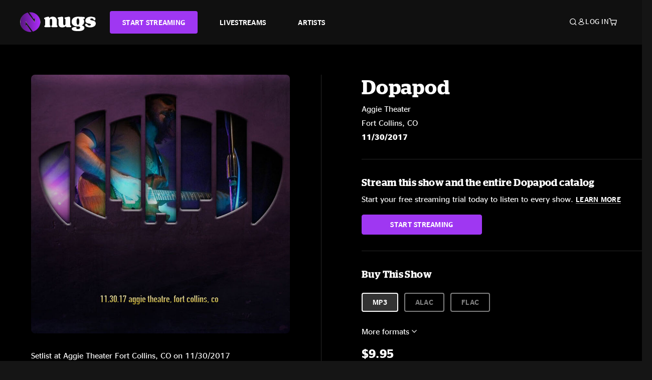

--- FILE ---
content_type: text/html;charset=UTF-8
request_url: https://www.nugs.net/live-download-of-dopapod-aggie-theater-fort-collins-co-11-30-2017-mp3-flac-or-online-music-streaming/22615.html
body_size: 25211
content:
<!DOCTYPE html>
<html lang="en">
<head>

<script>//common/scripts.isml</script>





<script type="text/javascript">
    (function(){
        window.Urls = {"staticPath":"/on/demandware.static/Sites-NugsNet-Site/-/default/v1769209366049/","cartShow":"/cart/","getProductUrl":"/on/demandware.store/Sites-NugsNet-Site/default/Product-Show","removeImg":"/on/demandware.static/Sites-NugsNet-Site/-/default/dwb4fd8529/images/icon_remove.gif","addToCartUrl":"/on/demandware.store/Sites-NugsNet-Site/default/Cart-AddProduct"};
    }());
</script>

<script defer type="text/javascript" src="/on/demandware.static/Sites-NugsNet-Site/-/default/v1769209366049/js/main.js"></script>


    

    <script defer type="text/javascript" src="/on/demandware.static/Sites-NugsNet-Site/-/default/v1769209366049/js/productDetail.js" ></script>







<meta charset=UTF-8>
<meta http-equiv="x-ua-compatible" content="ie=edge">
<meta name="viewport" content="width=device-width, initial-scale=1">

<title>Dopapod Live Concert Setlist at Aggie Theater, Fort Collins, CO on 11-30-2017</title>
<meta name="description" content="Dopapod live downloads and online music streaming of 11/30/2017 at Aggie Theater Fort Collins, CO. Listen to live concerts at nugs.net or download our mobile music app"/>
<meta name="keywords" content="nugs"/>


<meta property="og:title" content="Dopapod Live Concert Setlist at Aggie Theater, Fort Collins, CO on 11-30-2017" />


<meta property="og:description" content="Dopapod live downloads and online music streaming of 11/30/2017 at Aggie Theater Fort Collins, CO. Listen to live concerts at nugs.net or download our mobile music app" />






<link rel="icon" type="image/png" href="/on/demandware.static/Sites-NugsNet-Site/-/default/dwe1c90eda/images/favicon.ico" />


<script>
/* -------------------------------------------------------------------------
* Identity bootstrap – must run **before** GTM and Optimizely
* ----------------------------------------------------------------------- */
(function bootstrapIdentity () {
/** 1. Make readable variables available to any front-end script. */
window.appUserID = "";
window.universalUserID = "0134d10f5b0244867a1f704e90";
/** 2. Canonical getter for GA-4 + Optimizely integrations. */
window.getGaIdentifier = function () {
return window.universalUserID || null;
};
/** 3. Push the user_id into the dataLayer for GTM. */
window.dataLayer = window.dataLayer || [];
window.dataLayer.push({
'user_id': window.universalUserID || null,
'event': 'identifyUser'
});
})();
</script>


<script>
window.UncachedData = {
  "action": "Data-UncachedData",
  "queryString": "",
  "locale": "default",
  "sessionInfo": {
    "isCustomerAuthenticated": false,
    "sessionState": false,
    "isSubscriber": null
  },
  "__gtmEvents": [],
  "__mccEvents": [
    [
      "trackPageView"
    ]
  ]
}
window.CachedData = {
  "action": "Data-CachedData",
  "queryString": "",
  "locale": "default",
  "nugsAuthConfig": {
    "PROVIDER_ID": "nugsnet",
    "ENABLE_SSO": true,
    "SFCC_OIDC_CLIENT_ID": "3TwoVlLAUFrJX33n3HSCSO",
    "OIDC_BASE_URL": "https://id.nugs.net",
    "GRANT_TYPE_REFRESH_TOKEN": "refresh_token",
    "SAVE_REFRESH_TOKEN_ALWAYS": true,
    "DWSID_COOKIE_NAME": "dwsid",
    "SESSION_GUARD_COOKIE_NAME": "cc-sg",
    "SESSION_GUARD_COOKIE_AGE": 1800,
    "SESSION_STATE_COOKIE_NAME": "cc-ss",
    "REFRESH_TOKEN_COOKIE_NAME": "cc-refresh",
    "REFRESH_TOKEN_COOKIE_AGE": 604800,
    "OAUTH_TOKEN_REFRESH_TIME": 30000,
    "CONTROLLERS_TO_EXCLUDE": [
      "__Analytics-Start",
      "ConsentTracking-Check",
      "ConsentTracking-GetContent",
      "ConsentTracking-SetConsent",
      "ConsentTracking-SetSession",
      "__SYSTEM",
      "__Analytics"
    ],
    "CONTROLLERS_TO_INCLUDE_FORCED_REFRESH": []
  },
  "siteIntegrations": {
    "googlePlacesEnabled": false,
    "stripeCartridgeEnabled": true,
    "paypalCartridgeEnabled": true
  },
  "paypalConfig": {
    "CLIENT_ID": "AfBSdbnM3CDP0m8ApPxNlasf1Fz-ReX1DmnfwkkyJBf-_vhXnDnLvFkDAmu725PbsW8DZDJZjlE4iCBb"
  },
  "__gtmEvents": [],
  "__mccEvents": [
    [
      "trackPageView"
    ]
  ]
}
</script>






<script>
    window.dataLayer = window.dataLayer || [];
    window.dataLayer.push({"homepage_version":"control"});
</script>


<script src="https://cdn.optimizely.com/js/20105345443.js"></script>






<link id="globalStyles" rel="stylesheet" href="/on/demandware.static/Sites-NugsNet-Site/-/default/v1769209366049/css/global.css" />








<link rel="alternate" type="application/json+oembed" href="https://www.nugsapi.net/oembed/v1/shows/22615" title="11/30/17 Aggie Theater, Fort Collins, CO ">


<!-- Marketing Cloud Analytics -->
<script type="text/javascript" src="//10886939.collect.igodigital.com/collect.js"></script>
<!-- End Marketing Cloud Analytics -->

<script>
    window.dataLayer = window.dataLayer || [];
    dataLayer.push({"environment":"production","demandwareID":"abpXcHuxzVkVCTM9ymDvlWplvK","loggedInState":false,"locale":"default","currencyCode":"USD","pageLanguage":"en_US","registered":false,"email":"","emailHash":"","customerGroups":["Everyone","Unregistered"]});
</script>


<script>
    var pageAction = 'productshow';
    window.dataLayer = window.dataLayer || [];
    window.gtmEnabled = true;
    var orderId = -1;
    var gtmDataLayerEvent = false;
    var dataLayerEvent = {"event":"pdp","ecommerce":{"detail":{"actionField":{"list":"Product Detail Page"},"products":[]}}};
    var ga4DataLayerEvent = {"event":"view_item","ecommerce":{"currency":"USD","value":17.95,"items":[{"item_id":"22615-ALBUM","item_name":"11/30/17 Aggie Theater, Fort Collins, CO ","price":17.95}]}};

    // In all cases except Order Confirmation, the data layer should be pushed, so default to that case
    var pushDataLayer = true;
    if (pageAction === 'orderconfirm') {
        // As of now, the correction is for order confirmation only
        if (dataLayerEvent) {
            orderId = getOrderId(dataLayerEvent);
        } else {
            orderId = getGA4OrderId(ga4DataLayerEvent);
        }

        var ordersPushedToGoogle = getOrdersPushedToGoogle();
        var orderHasBeenPushedToGoogle = orderHasBeenPushedToGoogle(orderId, ordersPushedToGoogle);
        if (orderHasBeenPushedToGoogle) {
            // If the data has already been sent, let's not push it again.
            pushDataLayer = false;
        }
    }

    if (pushDataLayer) {
        if (gtmDataLayerEvent) {
            dataLayer.push(gtmDataLayerEvent);
        }

        if (dataLayerEvent) {
            dataLayer.push(dataLayerEvent);
        }

        // If both events active, clear first ecommerce object to prevent events affecting one another
        if (dataLayerEvent && ga4DataLayerEvent) {
            dataLayer.push({ ecommerce: null });
        }

        if (ga4DataLayerEvent) {
            dataLayer.push(ga4DataLayerEvent);
        }

        if (pageAction === 'orderconfirm') {
            // Add the orderId to the array of orders that is being stored in localStorage
            ordersPushedToGoogle.push(orderId);
            // The localStorage is what is used to prevent the duplicate send from mobile platforms
            window.localStorage.setItem('ordersPushedToGoogle', JSON.stringify(ordersPushedToGoogle));
        }
    }

    function getOrderId(dataLayer) {
        if ('ecommerce' in dataLayer) {
            if ('purchase' in dataLayer.ecommerce && 'actionField' in dataLayer.ecommerce.purchase &&
                'id' in dataLayer.ecommerce.purchase.actionField) {
                return dataLayer.ecommerce.purchase.actionField.id;
            }
        }

        return -1;
    }

    function getGA4OrderId(dataLayer) {
        if ('ecommerce' in dataLayer && 'transaction_id' in dataLayer.ecommerce) {
            return dataLayer.ecommerce.transaction_id;
        }

        return -1;
    }

    function getOrdersPushedToGoogle() {
        var ordersPushedToGoogleString = window.localStorage.getItem('ordersPushedToGoogle');
        if (ordersPushedToGoogleString && ordersPushedToGoogleString.length > 0) {
            return JSON.parse(ordersPushedToGoogleString);
        }

        return [];
    }

    function orderHasBeenPushedToGoogle(orderId, ordersPushedToGoogle) {
        if (orderId) {
            for (var index = 0; index < ordersPushedToGoogle.length; index++) {
                if (ordersPushedToGoogle[index] === orderId) {
                    return true;
                }
            }
        }

        return false;
    }
</script>


<!-- Google Tag Manager -->
<script>(function(w,d,s,l,i){w[l]=w[l]||[];w[l].push({'gtm.start':
new Date().getTime(),event:'gtm.js'});var f=d.getElementsByTagName(s)[0],
j=d.createElement(s),dl=l!='dataLayer'?'&l='+l:'';j.async=true;j.src=
'https://www.googletagmanager.com/gtm.js?id='+i+dl;f.parentNode.insertBefore(j,f);
})(window,document,'script','dataLayer','GTM-WPL3GVV');</script>
<!-- End Google Tag Manager -->


<script defer src="/on/demandware.static/Sites-NugsNet-Site/-/default/v1769209366049/js/tagmanager.js"></script>



<link id="pageDesignerStyles" rel="stylesheet" href="/on/demandware.static/Sites-NugsNet-Site/-/default/v1769209366049/css/pageDesignerPage.css" />

<link id="pageDesignerStyles" rel="stylesheet" href="/on/demandware.static/Sites-NugsNet-Site/-/default/v1769209366049/css/pageDesignerFriendly.css" />



<link rel="canonical" href="/live-download-of-dopapod-aggie-theater-fort-collins-co-11-30-2017-mp3-flac-or-online-music-streaming/22615.html"/>

<script type="text/javascript">//<!--
/* <![CDATA[ (head-active_data.js) */
var dw = (window.dw || {});
dw.ac = {
    _analytics: null,
    _events: [],
    _category: "",
    _searchData: "",
    _anact: "",
    _anact_nohit_tag: "",
    _analytics_enabled: "true",
    _timeZone: "US/Pacific",
    _capture: function(configs) {
        if (Object.prototype.toString.call(configs) === "[object Array]") {
            configs.forEach(captureObject);
            return;
        }
        dw.ac._events.push(configs);
    },
	capture: function() { 
		dw.ac._capture(arguments);
		// send to CQ as well:
		if (window.CQuotient) {
			window.CQuotient.trackEventsFromAC(arguments);
		}
	},
    EV_PRD_SEARCHHIT: "searchhit",
    EV_PRD_DETAIL: "detail",
    EV_PRD_RECOMMENDATION: "recommendation",
    EV_PRD_SETPRODUCT: "setproduct",
    applyContext: function(context) {
        if (typeof context === "object" && context.hasOwnProperty("category")) {
        	dw.ac._category = context.category;
        }
        if (typeof context === "object" && context.hasOwnProperty("searchData")) {
        	dw.ac._searchData = context.searchData;
        }
    },
    setDWAnalytics: function(analytics) {
        dw.ac._analytics = analytics;
    },
    eventsIsEmpty: function() {
        return 0 == dw.ac._events.length;
    }
};
/* ]]> */
// -->
</script>
<script type="text/javascript">//<!--
/* <![CDATA[ (head-cquotient.js) */
var CQuotient = window.CQuotient = {};
CQuotient.clientId = 'bchn-NugsNet';
CQuotient.realm = 'BCHN';
CQuotient.siteId = 'NugsNet';
CQuotient.instanceType = 'prd';
CQuotient.locale = 'default';
CQuotient.fbPixelId = '__UNKNOWN__';
CQuotient.activities = [];
CQuotient.cqcid='';
CQuotient.cquid='';
CQuotient.cqeid='';
CQuotient.cqlid='';
CQuotient.apiHost='api.cquotient.com';
/* Turn this on to test against Staging Einstein */
/* CQuotient.useTest= true; */
CQuotient.useTest = ('true' === 'false');
CQuotient.initFromCookies = function () {
	var ca = document.cookie.split(';');
	for(var i=0;i < ca.length;i++) {
	  var c = ca[i];
	  while (c.charAt(0)==' ') c = c.substring(1,c.length);
	  if (c.indexOf('cqcid=') == 0) {
		CQuotient.cqcid=c.substring('cqcid='.length,c.length);
	  } else if (c.indexOf('cquid=') == 0) {
		  var value = c.substring('cquid='.length,c.length);
		  if (value) {
		  	var split_value = value.split("|", 3);
		  	if (split_value.length > 0) {
			  CQuotient.cquid=split_value[0];
		  	}
		  	if (split_value.length > 1) {
			  CQuotient.cqeid=split_value[1];
		  	}
		  	if (split_value.length > 2) {
			  CQuotient.cqlid=split_value[2];
		  	}
		  }
	  }
	}
}
CQuotient.getCQCookieId = function () {
	if(window.CQuotient.cqcid == '')
		window.CQuotient.initFromCookies();
	return window.CQuotient.cqcid;
};
CQuotient.getCQUserId = function () {
	if(window.CQuotient.cquid == '')
		window.CQuotient.initFromCookies();
	return window.CQuotient.cquid;
};
CQuotient.getCQHashedEmail = function () {
	if(window.CQuotient.cqeid == '')
		window.CQuotient.initFromCookies();
	return window.CQuotient.cqeid;
};
CQuotient.getCQHashedLogin = function () {
	if(window.CQuotient.cqlid == '')
		window.CQuotient.initFromCookies();
	return window.CQuotient.cqlid;
};
CQuotient.trackEventsFromAC = function (/* Object or Array */ events) {
try {
	if (Object.prototype.toString.call(events) === "[object Array]") {
		events.forEach(_trackASingleCQEvent);
	} else {
		CQuotient._trackASingleCQEvent(events);
	}
} catch(err) {}
};
CQuotient._trackASingleCQEvent = function ( /* Object */ event) {
	if (event && event.id) {
		if (event.type === dw.ac.EV_PRD_DETAIL) {
			CQuotient.trackViewProduct( {id:'', alt_id: event.id, type: 'raw_sku'} );
		} // not handling the other dw.ac.* events currently
	}
};
CQuotient.trackViewProduct = function(/* Object */ cqParamData){
	var cq_params = {};
	cq_params.cookieId = CQuotient.getCQCookieId();
	cq_params.userId = CQuotient.getCQUserId();
	cq_params.emailId = CQuotient.getCQHashedEmail();
	cq_params.loginId = CQuotient.getCQHashedLogin();
	cq_params.product = cqParamData.product;
	cq_params.realm = cqParamData.realm;
	cq_params.siteId = cqParamData.siteId;
	cq_params.instanceType = cqParamData.instanceType;
	cq_params.locale = CQuotient.locale;
	
	if(CQuotient.sendActivity) {
		CQuotient.sendActivity(CQuotient.clientId, 'viewProduct', cq_params);
	} else {
		CQuotient.activities.push({activityType: 'viewProduct', parameters: cq_params});
	}
};
/* ]]> */
// -->
</script>



   <script type="application/ld+json">
        {"@context":"http://schema.org/","@type":"Product","name":"11/30/17 Aggie Theater, Fort Collins, CO ","description":null,"mpn":"22615","sku":"22615","image":["https://www.nugs.net/on/demandware.static/-/Sites-nugs-master/default/dw6626944e/images/hi-res/dopad171130_01.jpg"],"offers":{"url":{},"@type":"Offer","priceCurrency":"USD","price":"0.99","availability":"http://schema.org/OutOfStock"}}
    </script>





</head>

<body class="  page-none">
<!-- Google Tag Manager (noscript) -->

<!-- End Google Tag Manager (noscript) -->


<div class="page" data-action="Product-Show" data-querystring="pid=22615" data-is-full-category-template="null" >











<a href="#maincontent" class="skip" aria-label="Skip to main content">Skip to main content</a>
<a href="#footercontent" class="skip" aria-label="Skip to footer content">Skip to footer content</a>

<div id="offcanvasMinicart" class="offcanvas offcanvas-end" tabindex="-1" aria-labelledby="offcanvasMinicartLabel">
    <div class="offcanvas-header">
        <h2 class="offcanvas-title" id="offcanvasMinicartLabel">Cart</h2>
        <button type="button" class="btn-close" data-bs-dismiss="offcanvas" aria-label="Close"></button>
    </div>
    <div class="offcanvas-body">
        <div class="container cart empty">
            <div class="row">
                <div class="col-12 text-center">
                    <h3>Your cart is empty.</h3>
                    <a href="/browse-artists/" class="btn btn-browse">BROWSE ARTISTS</a>
                </div>
            </div>
        </div>
    </div>
</div>


<header class="logo-left fixed-header  sticky-top" id="top-header">
    <div class="header-banner slide-up d-none">
        <div class="container">
            <div class="row no-gutters">
                <div class="col header-banner-column-2 d-flex justify-content-between align-items-center">
                    <div class="content">
                        
                        
	 

	
                    </div>
                    
                </div>
            </div>
        </div>
    </div>
    
    <nav class="header-nav navbar navbar-expand-lg" id="header-nav">
        <div class="header container">

            
                <button class="navbar-toggler" type="button" data-bs-toggle="offcanvas" data-bs-target="#offcanvasNavbar" aria-controls="offcanvasNavbar" aria-label="Toggle navigation"></button>
            

            <a class="navbar-brand header-logo-main-link" href="https://www.nugs.net/" title="nugs Home">
                <img src="/on/demandware.static/Sites-NugsNet-Site/-/default/dwa5d7c434/images/logo-redesign.svg" alt="nugs" class="img-fluid header-logo-main-img" />

            </a>

            <div class="offcanvas offcanvas-start" data-bs-backdrop="false" tabindex="-1" id="offcanvasNavbar" aria-labelledby="offcanvasNavbarLabel">
                <div class="offcanvas-body">
                    
                    
                    <div class="menu-group" role="navigation">
                        <ul class="nav navbar-nav" role="menu">
                            
                                
                                    
	 


	


    




    
        
        <li class="nav-item" role="menuitem">
  <a href="https://get.nugs.net" class="nav-link nav-link--start-streaming" role="link" tabindex="0">
      <button type="button" class="btn">START STREAMING</button>
  </a>
</li>
<li class="nav-item" role="menuitem">
  <a href="https://www.nugs.net/watch-live-music/" class="nav-link" role="link" tabindex="1">LIVESTREAMS</a>
</li>
<li class="nav-item" role="menuitem">
  <a href="https://www.nugs.net/browse-artists/" class="nav-link" role="link" tabindex="2">ARTISTS</a>
</li>
<!-- Keep This <li> here for the menu split -->
<li><hr class="border d-lg-none" /></li>
    

 
	
                                
                            
                            
                                
    <li class="nav-item account-item d-lg-none" role="menuitem">
        <a href="https://www.nugs.net/on/demandware.store/Sites-NugsNet-Site/default/Login-OAuthLogin?oauthProvider=nugsnet&amp;ui_flow=register" class="nav-link user-message">
            Create Account
        </a>
    </li>
    <li class="nav-item account-item d-lg-none" role="menuitem">
        <a href="https://www.nugs.net/on/demandware.store/Sites-NugsNet-Site/default/Login-OAuthLogin?oauthProvider=nugsnet" class="nav-link user-message">
            Log In
        </a>
    </li>


                            
                        </ul>
                    </div>
                </div>
            </div>

            <div class="d-flex justify-content-end align-items-center flex-grow-1 gap-4 gap-sm-5 navbar-icons">
                

                
                    <div class="search-toggle">
                        <button class="header-actions-btn search-toggle-btn js-search-toggle-btn collapsed" type="button" data-bs-toggle="collapse" data-bs-target="#searchCollapse" aria-expanded="false" aria-controls="searchCollapse" aria-label="Search">
                            <span class="header-search-toggle-icon">
                                <span class="icon icon-search"></span>
                                
                            </span>
                            
                        </button>
                    </div>

                    
	 


	


    




    
        
        <div class="d-lg-none">
   <a class="subscribe js-scroll-to-plan icon-headphone" href="/#plans" title="Subscribe Now"></a>
</div>
<div class="d-lg-none">
    <a class="watch icon-watch" href="/livestreams-concerts-live-downloads-in-mp3-flac-or-online-music-streaming/" title="Listen Now"></a>
</div>
    

 
	
                
                
                
                    <div class="header-account-container d-none d-lg-block ">
                        
    <div class="user dropdown">
        <a href="#" role="button" data-bs-toggle="dropdown" aria-expanded="false" id="accountMenuTrigger" class="account-dropdown">
            <span class="icon icon-account"></span>
            <span class="user-message">Log In</span>
        </a>

        <ul class="dropdown-menu dropdown-menu-end account-menu-dropdown js-account-menu-dropdown">
            <li>
                <a class="dropdown-item" href="https://www.nugs.net/on/demandware.store/Sites-NugsNet-Site/default/Login-OAuthLogin?oauthProvider=nugsnet" role="button" aria-label="Login to your account">
                    <span class="user-message">Log in</span>
                </a>
            </li>
            <li>
                <a class="dropdown-item" href="https://www.nugs.net/on/demandware.store/Sites-NugsNet-Site/default/Login-OAuthLogin?oauthProvider=nugsnet&amp;ui_flow=register" role="button" aria-label="Login to your account">
                    <span class="user-message">Create account</span>
                </a>
            </li>
        </ul>

        

        
    </div>




                    </div>
                

                
                    <div class="minicart" data-action-url="/on/demandware.store/Sites-NugsNet-Site/default/Cart-MiniCartShow">
                        <div class="minicart-total">
    <a class="minicart-link minicart-empty" data-bs-toggle="offcanvas" href="#offcanvasMinicart" aria-controls="offcanvasMinicart" title="Cart 0 Items" aria-label="Cart 0 Items" aria-haspopup="true" tabindex="0">
        <i class="icon icon-cart"></i>
        <span class="minicart-quantity">
            0
        </span>
    </a>
</div>



                    </div>
                
            </div>
        </div>
    </nav>

    <div class="search-wrapper d-flex">
        <div class="collapse container" id="searchCollapse">
            <div class="site-search rounded-pill my-3">
    <form role="search"
          action="/search/"
          method="get"
          name="simpleSearch">
        <div class="input-group py-3">
            <button type="submit" name="search-button" class="btn search-button" aria-label="Submit search keywords">
                <i class="icon icon-search"></i>
            </button>
            <input class="form-control search-field"
               type="text"
               name="q"
               value=""
               placeholder="Search"
               role="combobox"
               aria-describedby="search-assistive-text"
               aria-haspopup="listbox"
               aria-owns="search-results"
               aria-expanded="false"
               aria-autocomplete="list"
               aria-activedescendant=""
               aria-controls="search-results"
               aria-label="Enter Keyword or Item Number"
               autocomplete="off" />
            <button type="reset" name="reset-button" class="btn reset-button" aria-label="Clear search keywords">
                <i class="icon icon-close"></i>
            </button>
        </div>
        <div class="suggestions-wrapper" data-url="/on/demandware.store/Sites-NugsNet-Site/default/SearchServices-GetSuggestions?q="></div>
        <input type="hidden" value="default" name="lang">
    </form>
</div>

        </div>
    </div>

</header>


	 

	


<div role="main" id="maincontent">


    

    

    
    
    
    
    
    
    
    <!-- CQuotient Activity Tracking (viewProduct-cquotient.js) -->
<script type="text/javascript">//<!--
/* <![CDATA[ */
(function(){
	try {
		if(window.CQuotient) {
			var cq_params = {};
			cq_params.product = {
					id: '',
					sku: '',
					type: 'set',
					alt_id: '22615'
				};
			cq_params.realm = "BCHN";
			cq_params.siteId = "NugsNet";
			cq_params.instanceType = "prd";
			window.CQuotient.trackViewProduct(cq_params);
		}
	} catch(err) {}
})();
/* ]]> */
// -->
</script>
<script type="text/javascript">//<!--
/* <![CDATA[ (viewProduct-active_data.js) */
dw.ac._capture({id: "22615", type: "detail"});
/* ]]> */
// -->
</script>

    <div class="container product-detail product-set-detail" data-swatchable-attributes="null" data-pid="22615">

        <div class="row mb-3 no-gutters">
            
            <div class="product-image-tracks">
                
<div class="primary-images">
    
        
        
        

        
        <div class="pdp-slider thumb">
            <div class="background-image" style="background-image: url(https://www.nugs.net/dw/image/v2/BCHN_PRD/on/demandware.static/-/Sites-nugs-master/default/dw6626944e/images/hi-res/dopad171130_01.jpg?sw=800&amp;sh=800);"></div>
            <div class="thumbnail-link">
                <img class="productthumbnail" alt="11/30/17 Aggie Theater, Fort Collins, CO "
                        src="https://www.nugs.net/dw/image/v2/BCHN_PRD/on/demandware.static/-/Sites-nugs-master/default/dw6626944e/images/hi-res/dopad171130_01.jpg?sw=800&amp;sh=800"
                        decoding="async"
                />
            </div>
        </div>
    

</div>

                
                <div class="desktop">
                    <div class="setlist">
                        




































































































    <div class="product-set-list">
    

    <p class="setlist-title">Setlist at Aggie Theater Fort Collins, CO on 11/30/2017</p>
    
    
        <h6>Set One</h6>
        <div class="product-set-container">
            
                
                <script type="text/javascript">//<!--
/* <![CDATA[ (viewProduct-active_data.js) */
dw.ac._capture({id: "421884-TRACK", type: "setproduct"});
/* ]]> */
// -->
</script>
                    <div class="product-set-item " id="item-421884-TRACK">
                        



































































































<div class="product-set-details">









<div id="clip-player-421884-TRACK" class="clip-player-container">
<canvas id="audioCanvas-421884-TRACK" width="34" height="34"></canvas>


<div id="playAudio-421884-TRACK" class="clip-player-button" data-stroke="#FFFFFF"></div>
<audio id="preview-421884-TRACK" src="https://assets.nugs.net/clips2/dopad171130d1_01_Picture_In_Picture_c.mp3" class="clip-player"></audio>
</div>



<div class="item-name-time-wrapper">
<span class="item-name">
Picture In Picture
</span>
<span class="runningTime smallest steel">
742
</span>
</div>

</div>

                    </div>
                
            
                
                <script type="text/javascript">//<!--
/* <![CDATA[ (viewProduct-active_data.js) */
dw.ac._capture({id: "421885-TRACK", type: "setproduct"});
/* ]]> */
// -->
</script>
                    <div class="product-set-item " id="item-421885-TRACK">
                        



































































































<div class="product-set-details">









<div id="clip-player-421885-TRACK" class="clip-player-container">
<canvas id="audioCanvas-421885-TRACK" width="34" height="34"></canvas>


<div id="playAudio-421885-TRACK" class="clip-player-button" data-stroke="#FFFFFF"></div>
<audio id="preview-421885-TRACK" src="https://assets.nugs.net/clips2/dopad171130d1_02_French_Bowling_c.mp3" class="clip-player"></audio>
</div>



<div class="item-name-time-wrapper">
<span class="item-name">
French Bowling
</span>
<span class="runningTime smallest steel">
729
</span>
</div>

</div>

                    </div>
                
            
                
                <script type="text/javascript">//<!--
/* <![CDATA[ (viewProduct-active_data.js) */
dw.ac._capture({id: "421886-TRACK", type: "setproduct"});
/* ]]> */
// -->
</script>
                    <div class="product-set-item " id="item-421886-TRACK">
                        



































































































<div class="product-set-details">









<div id="clip-player-421886-TRACK" class="clip-player-container">
<canvas id="audioCanvas-421886-TRACK" width="34" height="34"></canvas>


<div id="playAudio-421886-TRACK" class="clip-player-button" data-stroke="#FFFFFF"></div>
<audio id="preview-421886-TRACK" src="https://assets.nugs.net/clips2/dopad171130d1_03_Super_Bowl_c.mp3" class="clip-player"></audio>
</div>



<div class="item-name-time-wrapper">
<span class="item-name">
Super Bowl
</span>
<span class="runningTime smallest steel">
586
</span>
</div>

</div>

                    </div>
                
            
                
                <script type="text/javascript">//<!--
/* <![CDATA[ (viewProduct-active_data.js) */
dw.ac._capture({id: "421887-TRACK", type: "setproduct"});
/* ]]> */
// -->
</script>
                    <div class="product-set-item " id="item-421887-TRACK">
                        



































































































<div class="product-set-details">









<div id="clip-player-421887-TRACK" class="clip-player-container">
<canvas id="audioCanvas-421887-TRACK" width="34" height="34"></canvas>


<div id="playAudio-421887-TRACK" class="clip-player-button" data-stroke="#FFFFFF"></div>
<audio id="preview-421887-TRACK" src="https://assets.nugs.net/clips2/dopad171130d1_04_Sleeping_Giant_c.mp3" class="clip-player"></audio>
</div>



<div class="item-name-time-wrapper">
<span class="item-name">
Sleeping Giant
</span>
<span class="runningTime smallest steel">
414
</span>
</div>

</div>

                    </div>
                
            
                
                <script type="text/javascript">//<!--
/* <![CDATA[ (viewProduct-active_data.js) */
dw.ac._capture({id: "421888-TRACK", type: "setproduct"});
/* ]]> */
// -->
</script>
                    <div class="product-set-item " id="item-421888-TRACK">
                        



































































































<div class="product-set-details">









<div id="clip-player-421888-TRACK" class="clip-player-container">
<canvas id="audioCanvas-421888-TRACK" width="34" height="34"></canvas>


<div id="playAudio-421888-TRACK" class="clip-player-button" data-stroke="#FFFFFF"></div>
<audio id="preview-421888-TRACK" src="https://assets.nugs.net/clips2/dopad171130d1_05_Freight_Train_c.mp3" class="clip-player"></audio>
</div>



<div class="item-name-time-wrapper">
<span class="item-name">
Freight Train
</span>
<span class="runningTime smallest steel">
660
</span>
</div>

</div>

                    </div>
                
            
                
                <script type="text/javascript">//<!--
/* <![CDATA[ (viewProduct-active_data.js) */
dw.ac._capture({id: "421889-TRACK", type: "setproduct"});
/* ]]> */
// -->
</script>
                    <div class="product-set-item last" id="item-421889-TRACK">
                        



































































































<div class="product-set-details">









<div id="clip-player-421889-TRACK" class="clip-player-container">
<canvas id="audioCanvas-421889-TRACK" width="34" height="34"></canvas>


<div id="playAudio-421889-TRACK" class="clip-player-button" data-stroke="#FFFFFF"></div>
<audio id="preview-421889-TRACK" src="https://assets.nugs.net/clips2/dopad171130d1_06_Present_Ghosts_c.mp3" class="clip-player"></audio>
</div>



<div class="item-name-time-wrapper">
<span class="item-name">
Present Ghosts
</span>
<span class="runningTime smallest steel">
548
</span>
</div>

</div>

                    </div>
                
            
        </div>
    
        <h6>Set Two</h6>
        <div class="product-set-container">
            
                
                <script type="text/javascript">//<!--
/* <![CDATA[ (viewProduct-active_data.js) */
dw.ac._capture({id: "421890-TRACK", type: "setproduct"});
/* ]]> */
// -->
</script>
                    <div class="product-set-item " id="item-421890-TRACK">
                        



































































































<div class="product-set-details">









<div id="clip-player-421890-TRACK" class="clip-player-container">
<canvas id="audioCanvas-421890-TRACK" width="34" height="34"></canvas>


<div id="playAudio-421890-TRACK" class="clip-player-button" data-stroke="#FFFFFF"></div>
<audio id="preview-421890-TRACK" src="https://assets.nugs.net/clips2/dopad171130d1_07_Psycho_Nature_c.mp3" class="clip-player"></audio>
</div>



<div class="item-name-time-wrapper">
<span class="item-name">
Psycho Nature
</span>
<span class="runningTime smallest steel">
635
</span>
</div>

</div>

                    </div>
                
            
                
                <script type="text/javascript">//<!--
/* <![CDATA[ (viewProduct-active_data.js) */
dw.ac._capture({id: "421891-TRACK", type: "setproduct"});
/* ]]> */
// -->
</script>
                    <div class="product-set-item " id="item-421891-TRACK">
                        



































































































<div class="product-set-details">









<div id="clip-player-421891-TRACK" class="clip-player-container">
<canvas id="audioCanvas-421891-TRACK" width="34" height="34"></canvas>


<div id="playAudio-421891-TRACK" class="clip-player-button" data-stroke="#FFFFFF"></div>
<audio id="preview-421891-TRACK" src="https://assets.nugs.net/clips2/dopad171130d1_08_Vol_3_86_c.mp3" class="clip-player"></audio>
</div>



<div class="item-name-time-wrapper">
<span class="item-name">
Vol 3 &#35;86
</span>
<span class="runningTime smallest steel">
863
</span>
</div>

</div>

                    </div>
                
            
                
                <script type="text/javascript">//<!--
/* <![CDATA[ (viewProduct-active_data.js) */
dw.ac._capture({id: "421892-TRACK", type: "setproduct"});
/* ]]> */
// -->
</script>
                    <div class="product-set-item " id="item-421892-TRACK">
                        



































































































<div class="product-set-details">









<div id="clip-player-421892-TRACK" class="clip-player-container">
<canvas id="audioCanvas-421892-TRACK" width="34" height="34"></canvas>


<div id="playAudio-421892-TRACK" class="clip-player-button" data-stroke="#FFFFFF"></div>
<audio id="preview-421892-TRACK" src="https://assets.nugs.net/clips2/dopad171130d1_09_Upside_of_Down_c.mp3" class="clip-player"></audio>
</div>



<div class="item-name-time-wrapper">
<span class="item-name">
Upside of Down
</span>
<span class="runningTime smallest steel">
503
</span>
</div>

</div>

                    </div>
                
            
                
                <script type="text/javascript">//<!--
/* <![CDATA[ (viewProduct-active_data.js) */
dw.ac._capture({id: "421893-TRACK", type: "setproduct"});
/* ]]> */
// -->
</script>
                    <div class="product-set-item " id="item-421893-TRACK">
                        



































































































<div class="product-set-details">









<div id="clip-player-421893-TRACK" class="clip-player-container">
<canvas id="audioCanvas-421893-TRACK" width="34" height="34"></canvas>


<div id="playAudio-421893-TRACK" class="clip-player-button" data-stroke="#FFFFFF"></div>
<audio id="preview-421893-TRACK" src="https://assets.nugs.net/clips2/dopad171130d1_10_Bluetooth_c.mp3" class="clip-player"></audio>
</div>



<div class="item-name-time-wrapper">
<span class="item-name">
Bluetooth
</span>
<span class="runningTime smallest steel">
515
</span>
</div>

</div>

                    </div>
                
            
                
                <script type="text/javascript">//<!--
/* <![CDATA[ (viewProduct-active_data.js) */
dw.ac._capture({id: "421894-TRACK", type: "setproduct"});
/* ]]> */
// -->
</script>
                    <div class="product-set-item " id="item-421894-TRACK">
                        



































































































<div class="product-set-details">









<div id="clip-player-421894-TRACK" class="clip-player-container">
<canvas id="audioCanvas-421894-TRACK" width="34" height="34"></canvas>


<div id="playAudio-421894-TRACK" class="clip-player-button" data-stroke="#FFFFFF"></div>
<audio id="preview-421894-TRACK" src="https://assets.nugs.net/clips2/dopad171130d1_11_Plaese_Haalp_c.mp3" class="clip-player"></audio>
</div>



<div class="item-name-time-wrapper">
<span class="item-name">
Plaese Haalp
</span>
<span class="runningTime smallest steel">
515
</span>
</div>

</div>

                    </div>
                
            
                
                <script type="text/javascript">//<!--
/* <![CDATA[ (viewProduct-active_data.js) */
dw.ac._capture({id: "421895-TRACK", type: "setproduct"});
/* ]]> */
// -->
</script>
                    <div class="product-set-item " id="item-421895-TRACK">
                        



































































































<div class="product-set-details">









<div id="clip-player-421895-TRACK" class="clip-player-container">
<canvas id="audioCanvas-421895-TRACK" width="34" height="34"></canvas>


<div id="playAudio-421895-TRACK" class="clip-player-button" data-stroke="#FFFFFF"></div>
<audio id="preview-421895-TRACK" src="https://assets.nugs.net/clips2/dopad171130d1_12_FABA_c.mp3" class="clip-player"></audio>
</div>



<div class="item-name-time-wrapper">
<span class="item-name">
FABA
</span>
<span class="runningTime smallest steel">
573
</span>
</div>

</div>

                    </div>
                
            
                
                <script type="text/javascript">//<!--
/* <![CDATA[ (viewProduct-active_data.js) */
dw.ac._capture({id: "421896-TRACK", type: "setproduct"});
/* ]]> */
// -->
</script>
                    <div class="product-set-item " id="item-421896-TRACK">
                        



































































































<div class="product-set-details">









<div id="clip-player-421896-TRACK" class="clip-player-container">
<canvas id="audioCanvas-421896-TRACK" width="34" height="34"></canvas>


<div id="playAudio-421896-TRACK" class="clip-player-button" data-stroke="#FFFFFF"></div>
<audio id="preview-421896-TRACK" src="https://assets.nugs.net/clips2/dopad171130d1_13_Bats_in_the_cave_c.mp3" class="clip-player"></audio>
</div>



<div class="item-name-time-wrapper">
<span class="item-name">
Bats in the cave
</span>
<span class="runningTime smallest steel">
646
</span>
</div>

</div>

                    </div>
                
            
                
                <script type="text/javascript">//<!--
/* <![CDATA[ (viewProduct-active_data.js) */
dw.ac._capture({id: "421897-TRACK", type: "setproduct"});
/* ]]> */
// -->
</script>
                    <div class="product-set-item last" id="item-421897-TRACK">
                        



































































































<div class="product-set-details">









<div id="clip-player-421897-TRACK" class="clip-player-container">
<canvas id="audioCanvas-421897-TRACK" width="34" height="34"></canvas>


<div id="playAudio-421897-TRACK" class="clip-player-button" data-stroke="#FFFFFF"></div>
<audio id="preview-421897-TRACK" src="https://assets.nugs.net/clips2/dopad171130d1_14_FABA_c.mp3" class="clip-player"></audio>
</div>



<div class="item-name-time-wrapper">
<span class="item-name">
FABA
</span>
<span class="runningTime smallest steel">
354
</span>
</div>

</div>

                    </div>
                
            
        </div>
    
        <h6>Encore</h6>
        <div class="product-set-container">
            
                
                <script type="text/javascript">//<!--
/* <![CDATA[ (viewProduct-active_data.js) */
dw.ac._capture({id: "421898-TRACK", type: "setproduct"});
/* ]]> */
// -->
</script>
                    <div class="product-set-item last" id="item-421898-TRACK">
                        



































































































<div class="product-set-details">









<div id="clip-player-421898-TRACK" class="clip-player-container">
<canvas id="audioCanvas-421898-TRACK" width="34" height="34"></canvas>


<div id="playAudio-421898-TRACK" class="clip-player-button" data-stroke="#FFFFFF"></div>
<audio id="preview-421898-TRACK" src="https://assets.nugs.net/clips2/dopad171130d1_15_November_c.mp3" class="clip-player"></audio>
</div>



<div class="item-name-time-wrapper">
<span class="item-name">
November
</span>
<span class="runningTime smallest steel">
410
</span>
</div>

</div>

                    </div>
                
            
        </div>
    
</div>


                    </div>

                    
                    

<div class="col-12 social-container">
    <h6>Share via</h6>
    <ul class="social-icons d-flex">
        <li>
            <a href="https://www.facebook.com/share.php?u=https%3A%2F%2Fwww.nugs.net%2Flive-download-of-dopapod-aggie-theater-fort-collins-co-11-30-2017-mp3-flac-or-online-music-streaming%2F22615.html" title="Share 11/30/17 Aggie Theater, Fort Collins, CO  on Facebook" data-share="facebook" aria-label="Share 11/30/17 Aggie Theater, Fort Collins, CO  on Facebook" rel="noopener noreferrer" class="share-icons" target="_blank">
                <i class="facebook"></i>
            </a>
        </li>
        <li>
            <a href="https://twitter.com/share?url=https%3A%2F%2Fwww.nugs.net%2Flive-download-of-dopapod-aggie-theater-fort-collins-co-11-30-2017-mp3-flac-or-online-music-streaming%2F22615.html&text=11/30/17 Aggie Theater, Fort Collins, CO " data-share="twitter" title="Share a link to 11/30/17 Aggie Theater, Fort Collins, CO  on Twitter" aria-label="Share a link to 11/30/17 Aggie Theater, Fort Collins, CO  on Twitter" rel="noopener noreferrer" class="share-icons" target="_blank">
                <i class="x"></i>
            </a>
        </li>
        <li>
            <a href="#copy-link-message" class="share-link" data-bs-toggle="tooltip" id="fa-link" role="button" title="Copy a link to 11/30/17 Aggie Theater, Fort Collins, CO " aria-label="Copy a link to 11/30/17 Aggie Theater, Fort Collins, CO ">
                <i class="link"></i>
            </a>
            <input type="hidden" id="shareUrl" value="https://www.nugs.net/live-download-of-dopapod-aggie-theater-fort-collins-co-11-30-2017-mp3-flac-or-online-music-streaming/22615.html"/>
        </li>
    </ul>
</div>
<div class="toast-messages copy-link-message d-none">
    <div class="alert alert-success text-center">
        The link to 11/30/17 Aggie Theater, Fort Collins, CO  has been copied
    </div>
</div>

                </div>
            </div>

            <div class="product-data">
                
<div class="row">
    <div class="col">
        <a href="/dopapod-concerts-live-downloads-in-mp3-flac-or-online-music-streaming-1/">
            
                <h3 class="product-name">Dopapod</h3>
            
            
        </a>
    </div>
</div>

                

     
    <div class="row">
        <div class="col">
            
    <div class="venue">
        <div class="venue-name">Aggie Theater</div>
        <div class="venue-city">Fort Collins, CO</div>
    </div>

        </div>
    </div>

    
    <div class="row">
        <div class="col">
            
                <div class="performance-date">
                    11/30/2017
                </div>
            
        </div>
    </div>

                

                
                    





































































































    <div id="upsell-listen-block" class="upsell-listen-block borderbottom unauthenticated nonsubscriber">
        
            <div class="top unauthenticated">
                <div class="left">
                    <h2 class="heading">
                        
                            Stream this show and the entire Dopapod catalog
                        
                    </h2>
                </div>
            </div>
            <div class="body unauthenticated">
                



<div class="details">Start your free streaming trial today to listen to every show.
<a tabindex="0" class="js-modal-trigger anchor-btn" role="button" href="javascript:void(0);" data-trigger="#upsell-modal">Learn More</a></div>
<div id="upsell-modal" class="modal pdp-modal narrow">
<div class="modal-content"><span class="close js-close">&times;</span>
<h5>A nugs All Access subscription includes:</h5>
<ul class="bullets">
    <li>Watch hundreds of exclusive livestreams from your favorite artists</li>
    <li>Last night's show to deep archives, enjoy full-concert videos on demand</li>
    <li>Unlimited &amp; ad-free streaming</li>
    <li>Exclusive, artist-official concert audio daily</li>
    <li>MP3/AAC quality audio</li>
    <li>15% Off CDs, Downloads, and Pay-Per-Views</li>
</ul>
</div>
</div>


            </div>
            <div class="bottom unauthenticated">
                <a class="btn btn-primary start-sub-cta" href="https://get.nugs.net">Start Streaming</a>
            </div>
        
    </div>

                
                <div class="attributes product-detail-attributes">
                    
                    
                    
                    
                        
                            <div class="row" data-attr="format">
                                <div class="col-12">
                                    
                                        
                                        
<div class="attribute">
    <div class="format-attributes non-color-attribute-swatches" data-attr="format">
        <div class="select-format" id="format-1">
            <h2>
                Buy This Show
            </h2>

            <div class="primary-formats">
                
                    <div class="format-tile swatch-tile-container">
    <button class="format-attribute swatch"
        aria-label="Select Format MP3"
        aria-describedby="MP3"
        data-attr="format"
    >
        
        <span data-attr-value="MP3"
                data-display-value="MP3"
                data-pid="483416-ALBUMVARIANT"
                data-price="$9.95"
                data-sales-price="$9.95"
                data-promo-callout="null"
                class="
                    format-value
                    swatch-value
                    non-color-swatch-value
                    selected
                    selectable
                    available
                "
        >
                
            <span class="name">MP3</span>
        </span>

    </button>
</div>
                    
                
                    <div class="format-tile swatch-tile-container">
    <button class="format-attribute swatch"
        aria-label="Select Format ALAC"
        aria-describedby="ALAC"
        data-attr="format"
    >
        
        <span data-attr-value="ALAC"
                data-display-value="ALAC"
                data-pid="483419-ALBUMVARIANT"
                data-price="$12.95"
                data-sales-price="$12.95"
                data-promo-callout="null"
                class="
                    format-value
                    swatch-value
                    non-color-swatch-value
                    
                    selectable
                    available
                "
        >
                
            <span class="name">ALAC</span>
        </span>

    </button>
</div>
                    
                
                    <div class="format-tile swatch-tile-container">
    <button class="format-attribute swatch"
        aria-label="Select Format FLAC"
        aria-describedby="FLAC"
        data-attr="format"
    >
        
        <span data-attr-value="FLAC"
                data-display-value="FLAC"
                data-pid="483417-ALBUMVARIANT"
                data-price="$12.95"
                data-sales-price="$12.95"
                data-promo-callout="null"
                class="
                    format-value
                    swatch-value
                    non-color-swatch-value
                    
                    selectable
                    available
                "
        >
                
            <span class="name">FLAC</span>
        </span>

    </button>
</div>
                    
                        
            </div>

            
                <span class="format non-input-secondary-label">
                    <a class="collapse-link title collapsed" href="#otherFormats" data-bs-toggle="collapse" role="button" aria-expanded="false" aria-controls="collapseExample">
                        More formats
                    </a>
                </span>
            
                <div id="otherFormats" class="collapse">
                    <div class="other-formats">
                        
                            <div class="format-tile swatch-tile-container">
    <button class="format-attribute swatch"
        aria-label="Select Format ALAC-HD"
        aria-describedby="ALAC-HD"
        data-attr="format"
    >
        
        <span data-attr-value="ALAC-HD"
                data-display-value="ALAC-HD"
                data-pid="483420-ALBUMVARIANT"
                data-price="$17.95"
                data-sales-price="$17.95"
                data-promo-callout="null"
                class="
                    format-value
                    swatch-value
                    non-color-swatch-value
                    
                    selectable
                    available
                "
        >
                
            <span class="name">ALAC-HD</span>
        </span>

    </button>
</div>
                        
                            <div class="format-tile swatch-tile-container">
    <button class="format-attribute swatch"
        aria-label="Select Format FLAC-HD"
        aria-describedby="FLAC-HD"
        data-attr="format"
    >
        
        <span data-attr-value="FLAC-HD"
                data-display-value="FLAC-HD"
                data-pid="483418-ALBUMVARIANT"
                data-price="$17.95"
                data-sales-price="$17.95"
                data-promo-callout="null"
                class="
                    format-value
                    swatch-value
                    non-color-swatch-value
                    
                    selectable
                    available
                "
        >
                
            <span class="name">FLAC-HD</span>
        </span>

    </button>
</div>
                        
                    </div>

                    <div class="about-format-link">
                        <a id="about-format-modal" class="about-formats" href="">About formats</a>
                    </div>
                </div>
            
        </div>
    </div>
</div>
                                    
                                </div>
                            </div>
                        

                        <div class="product-options">
                            
                        </div>

                        
                        

                        


                        <div class="row">
                            <div class="col">
                                <div class="prices top-prices clearfix">
                                    
                                    
    <div class="price">
        
        <span>
    
    
    

    

    
    <span class="sales">
        
        
        
            <span class="value" content="9.95">
        
        $9.95


        </span>
    </span>
</span>

    </div>


                                </div>
                            </div>
                        </div>

                        
                        
                        
                        <div class="promotions">
                            
    
    

                        </div>

                        
                        <div class="row qty-cart-container no-gutters borderbottom" id="qty-cart-container">
                            

                            
                            <div class="prices-add-to-cart-actions col-12 col-sm-6 col-md-7 col-lg-9">
                                
                                <div class="row cart-and-ipay commercepayments">
    <div class="col-sm-12">
        <input type="hidden" class="add-to-cart-url" value="/on/demandware.store/Sites-NugsNet-Site/default/Cart-AddProduct"/>
        <button class="add-to-cart btn btn-secondary"
                
                    data-gtmdata="{&quot;id&quot;:&quot;22615-ALBUM&quot;,&quot;name&quot;:&quot;11/30/17 Aggie Theater, Fort Collins, CO &quot;,&quot;price&quot;:&quot;9.95&quot;}"
                    data-gtmga4data="{&quot;item_id&quot;:&quot;22615-ALBUM&quot;,&quot;item_variant&quot;:&quot;483416-ALBUMVARIANT&quot;,&quot;item_name&quot;:&quot;11/30/17 Aggie Theater, Fort Collins, CO &quot;,&quot;item_category4&quot;:&quot;MP3&quot;,&quot;price&quot;:9.95,&quot;currencyCode&quot;:&quot;USD&quot;}"
                
                data-pid="483416-ALBUMVARIANT"
                data-addsourcetype=""
                data-pids="[object Object]"
                >
            <i class="fa fa-shopping-bag"></i>
            Add to Cart
        </button>
        
            <div class="js-paymentmethod-mutationobserver">
    <div class="paymentmethodwarning js-paymentmethodwarning-msgcontainer d-none mb-3"
        data-iframepresent="false"
        data-available_msg="",
        data-available_show="false",
        data-available_disable="true"
    ></div>

    <div class="js-paymentmethodwarning-affectedcontainer">
        
        <isapplepay class="dw-apple-pay-logo-black applePaySpecificityOverride" sku="483416-ALBUMVARIANT"></isapplepay>

        
    </div>
</div>

        
    </div>
</div>


                            </div>
                        </div>
                    
                    
                    
                    

                    <div class="mobile">
                        <div class="setlist">
                            




































































































    <div class="product-set-list">
    

    <p class="setlist-title">Setlist at Aggie Theater Fort Collins, CO on 11/30/2017</p>
    
    
        <h6>Set One</h6>
        <div class="product-set-container">
            
                
                <script type="text/javascript">//<!--
/* <![CDATA[ (viewProduct-active_data.js) */
dw.ac._capture({id: "421884-TRACK", type: "setproduct"});
/* ]]> */
// -->
</script>
                    <div class="product-set-item " id="item-421884-TRACK">
                        



































































































<div class="product-set-details">









<div id="clip-player-421884-TRACK" class="clip-player-container">
<canvas id="audioCanvas-421884-TRACK" width="34" height="34"></canvas>


<div id="playAudio-421884-TRACK" class="clip-player-button" data-stroke="#FFFFFF"></div>
<audio id="preview-421884-TRACK" src="https://assets.nugs.net/clips2/dopad171130d1_01_Picture_In_Picture_c.mp3" class="clip-player"></audio>
</div>



<div class="item-name-time-wrapper">
<span class="item-name">
Picture In Picture
</span>
<span class="runningTime smallest steel">
742
</span>
</div>

</div>

                    </div>
                
            
                
                <script type="text/javascript">//<!--
/* <![CDATA[ (viewProduct-active_data.js) */
dw.ac._capture({id: "421885-TRACK", type: "setproduct"});
/* ]]> */
// -->
</script>
                    <div class="product-set-item " id="item-421885-TRACK">
                        



































































































<div class="product-set-details">









<div id="clip-player-421885-TRACK" class="clip-player-container">
<canvas id="audioCanvas-421885-TRACK" width="34" height="34"></canvas>


<div id="playAudio-421885-TRACK" class="clip-player-button" data-stroke="#FFFFFF"></div>
<audio id="preview-421885-TRACK" src="https://assets.nugs.net/clips2/dopad171130d1_02_French_Bowling_c.mp3" class="clip-player"></audio>
</div>



<div class="item-name-time-wrapper">
<span class="item-name">
French Bowling
</span>
<span class="runningTime smallest steel">
729
</span>
</div>

</div>

                    </div>
                
            
                
                <script type="text/javascript">//<!--
/* <![CDATA[ (viewProduct-active_data.js) */
dw.ac._capture({id: "421886-TRACK", type: "setproduct"});
/* ]]> */
// -->
</script>
                    <div class="product-set-item " id="item-421886-TRACK">
                        



































































































<div class="product-set-details">









<div id="clip-player-421886-TRACK" class="clip-player-container">
<canvas id="audioCanvas-421886-TRACK" width="34" height="34"></canvas>


<div id="playAudio-421886-TRACK" class="clip-player-button" data-stroke="#FFFFFF"></div>
<audio id="preview-421886-TRACK" src="https://assets.nugs.net/clips2/dopad171130d1_03_Super_Bowl_c.mp3" class="clip-player"></audio>
</div>



<div class="item-name-time-wrapper">
<span class="item-name">
Super Bowl
</span>
<span class="runningTime smallest steel">
586
</span>
</div>

</div>

                    </div>
                
            
                
                <script type="text/javascript">//<!--
/* <![CDATA[ (viewProduct-active_data.js) */
dw.ac._capture({id: "421887-TRACK", type: "setproduct"});
/* ]]> */
// -->
</script>
                    <div class="product-set-item " id="item-421887-TRACK">
                        



































































































<div class="product-set-details">









<div id="clip-player-421887-TRACK" class="clip-player-container">
<canvas id="audioCanvas-421887-TRACK" width="34" height="34"></canvas>


<div id="playAudio-421887-TRACK" class="clip-player-button" data-stroke="#FFFFFF"></div>
<audio id="preview-421887-TRACK" src="https://assets.nugs.net/clips2/dopad171130d1_04_Sleeping_Giant_c.mp3" class="clip-player"></audio>
</div>



<div class="item-name-time-wrapper">
<span class="item-name">
Sleeping Giant
</span>
<span class="runningTime smallest steel">
414
</span>
</div>

</div>

                    </div>
                
            
                
                <script type="text/javascript">//<!--
/* <![CDATA[ (viewProduct-active_data.js) */
dw.ac._capture({id: "421888-TRACK", type: "setproduct"});
/* ]]> */
// -->
</script>
                    <div class="product-set-item " id="item-421888-TRACK">
                        



































































































<div class="product-set-details">









<div id="clip-player-421888-TRACK" class="clip-player-container">
<canvas id="audioCanvas-421888-TRACK" width="34" height="34"></canvas>


<div id="playAudio-421888-TRACK" class="clip-player-button" data-stroke="#FFFFFF"></div>
<audio id="preview-421888-TRACK" src="https://assets.nugs.net/clips2/dopad171130d1_05_Freight_Train_c.mp3" class="clip-player"></audio>
</div>



<div class="item-name-time-wrapper">
<span class="item-name">
Freight Train
</span>
<span class="runningTime smallest steel">
660
</span>
</div>

</div>

                    </div>
                
            
                
                <script type="text/javascript">//<!--
/* <![CDATA[ (viewProduct-active_data.js) */
dw.ac._capture({id: "421889-TRACK", type: "setproduct"});
/* ]]> */
// -->
</script>
                    <div class="product-set-item last" id="item-421889-TRACK">
                        



































































































<div class="product-set-details">









<div id="clip-player-421889-TRACK" class="clip-player-container">
<canvas id="audioCanvas-421889-TRACK" width="34" height="34"></canvas>


<div id="playAudio-421889-TRACK" class="clip-player-button" data-stroke="#FFFFFF"></div>
<audio id="preview-421889-TRACK" src="https://assets.nugs.net/clips2/dopad171130d1_06_Present_Ghosts_c.mp3" class="clip-player"></audio>
</div>



<div class="item-name-time-wrapper">
<span class="item-name">
Present Ghosts
</span>
<span class="runningTime smallest steel">
548
</span>
</div>

</div>

                    </div>
                
            
        </div>
    
        <h6>Set Two</h6>
        <div class="product-set-container">
            
                
                <script type="text/javascript">//<!--
/* <![CDATA[ (viewProduct-active_data.js) */
dw.ac._capture({id: "421890-TRACK", type: "setproduct"});
/* ]]> */
// -->
</script>
                    <div class="product-set-item " id="item-421890-TRACK">
                        



































































































<div class="product-set-details">









<div id="clip-player-421890-TRACK" class="clip-player-container">
<canvas id="audioCanvas-421890-TRACK" width="34" height="34"></canvas>


<div id="playAudio-421890-TRACK" class="clip-player-button" data-stroke="#FFFFFF"></div>
<audio id="preview-421890-TRACK" src="https://assets.nugs.net/clips2/dopad171130d1_07_Psycho_Nature_c.mp3" class="clip-player"></audio>
</div>



<div class="item-name-time-wrapper">
<span class="item-name">
Psycho Nature
</span>
<span class="runningTime smallest steel">
635
</span>
</div>

</div>

                    </div>
                
            
                
                <script type="text/javascript">//<!--
/* <![CDATA[ (viewProduct-active_data.js) */
dw.ac._capture({id: "421891-TRACK", type: "setproduct"});
/* ]]> */
// -->
</script>
                    <div class="product-set-item " id="item-421891-TRACK">
                        



































































































<div class="product-set-details">









<div id="clip-player-421891-TRACK" class="clip-player-container">
<canvas id="audioCanvas-421891-TRACK" width="34" height="34"></canvas>


<div id="playAudio-421891-TRACK" class="clip-player-button" data-stroke="#FFFFFF"></div>
<audio id="preview-421891-TRACK" src="https://assets.nugs.net/clips2/dopad171130d1_08_Vol_3_86_c.mp3" class="clip-player"></audio>
</div>



<div class="item-name-time-wrapper">
<span class="item-name">
Vol 3 &#35;86
</span>
<span class="runningTime smallest steel">
863
</span>
</div>

</div>

                    </div>
                
            
                
                <script type="text/javascript">//<!--
/* <![CDATA[ (viewProduct-active_data.js) */
dw.ac._capture({id: "421892-TRACK", type: "setproduct"});
/* ]]> */
// -->
</script>
                    <div class="product-set-item " id="item-421892-TRACK">
                        



































































































<div class="product-set-details">









<div id="clip-player-421892-TRACK" class="clip-player-container">
<canvas id="audioCanvas-421892-TRACK" width="34" height="34"></canvas>


<div id="playAudio-421892-TRACK" class="clip-player-button" data-stroke="#FFFFFF"></div>
<audio id="preview-421892-TRACK" src="https://assets.nugs.net/clips2/dopad171130d1_09_Upside_of_Down_c.mp3" class="clip-player"></audio>
</div>



<div class="item-name-time-wrapper">
<span class="item-name">
Upside of Down
</span>
<span class="runningTime smallest steel">
503
</span>
</div>

</div>

                    </div>
                
            
                
                <script type="text/javascript">//<!--
/* <![CDATA[ (viewProduct-active_data.js) */
dw.ac._capture({id: "421893-TRACK", type: "setproduct"});
/* ]]> */
// -->
</script>
                    <div class="product-set-item " id="item-421893-TRACK">
                        



































































































<div class="product-set-details">









<div id="clip-player-421893-TRACK" class="clip-player-container">
<canvas id="audioCanvas-421893-TRACK" width="34" height="34"></canvas>


<div id="playAudio-421893-TRACK" class="clip-player-button" data-stroke="#FFFFFF"></div>
<audio id="preview-421893-TRACK" src="https://assets.nugs.net/clips2/dopad171130d1_10_Bluetooth_c.mp3" class="clip-player"></audio>
</div>



<div class="item-name-time-wrapper">
<span class="item-name">
Bluetooth
</span>
<span class="runningTime smallest steel">
515
</span>
</div>

</div>

                    </div>
                
            
                
                <script type="text/javascript">//<!--
/* <![CDATA[ (viewProduct-active_data.js) */
dw.ac._capture({id: "421894-TRACK", type: "setproduct"});
/* ]]> */
// -->
</script>
                    <div class="product-set-item " id="item-421894-TRACK">
                        



































































































<div class="product-set-details">









<div id="clip-player-421894-TRACK" class="clip-player-container">
<canvas id="audioCanvas-421894-TRACK" width="34" height="34"></canvas>


<div id="playAudio-421894-TRACK" class="clip-player-button" data-stroke="#FFFFFF"></div>
<audio id="preview-421894-TRACK" src="https://assets.nugs.net/clips2/dopad171130d1_11_Plaese_Haalp_c.mp3" class="clip-player"></audio>
</div>



<div class="item-name-time-wrapper">
<span class="item-name">
Plaese Haalp
</span>
<span class="runningTime smallest steel">
515
</span>
</div>

</div>

                    </div>
                
            
                
                <script type="text/javascript">//<!--
/* <![CDATA[ (viewProduct-active_data.js) */
dw.ac._capture({id: "421895-TRACK", type: "setproduct"});
/* ]]> */
// -->
</script>
                    <div class="product-set-item " id="item-421895-TRACK">
                        



































































































<div class="product-set-details">









<div id="clip-player-421895-TRACK" class="clip-player-container">
<canvas id="audioCanvas-421895-TRACK" width="34" height="34"></canvas>


<div id="playAudio-421895-TRACK" class="clip-player-button" data-stroke="#FFFFFF"></div>
<audio id="preview-421895-TRACK" src="https://assets.nugs.net/clips2/dopad171130d1_12_FABA_c.mp3" class="clip-player"></audio>
</div>



<div class="item-name-time-wrapper">
<span class="item-name">
FABA
</span>
<span class="runningTime smallest steel">
573
</span>
</div>

</div>

                    </div>
                
            
                
                <script type="text/javascript">//<!--
/* <![CDATA[ (viewProduct-active_data.js) */
dw.ac._capture({id: "421896-TRACK", type: "setproduct"});
/* ]]> */
// -->
</script>
                    <div class="product-set-item " id="item-421896-TRACK">
                        



































































































<div class="product-set-details">









<div id="clip-player-421896-TRACK" class="clip-player-container">
<canvas id="audioCanvas-421896-TRACK" width="34" height="34"></canvas>


<div id="playAudio-421896-TRACK" class="clip-player-button" data-stroke="#FFFFFF"></div>
<audio id="preview-421896-TRACK" src="https://assets.nugs.net/clips2/dopad171130d1_13_Bats_in_the_cave_c.mp3" class="clip-player"></audio>
</div>



<div class="item-name-time-wrapper">
<span class="item-name">
Bats in the cave
</span>
<span class="runningTime smallest steel">
646
</span>
</div>

</div>

                    </div>
                
            
                
                <script type="text/javascript">//<!--
/* <![CDATA[ (viewProduct-active_data.js) */
dw.ac._capture({id: "421897-TRACK", type: "setproduct"});
/* ]]> */
// -->
</script>
                    <div class="product-set-item last" id="item-421897-TRACK">
                        



































































































<div class="product-set-details">









<div id="clip-player-421897-TRACK" class="clip-player-container">
<canvas id="audioCanvas-421897-TRACK" width="34" height="34"></canvas>


<div id="playAudio-421897-TRACK" class="clip-player-button" data-stroke="#FFFFFF"></div>
<audio id="preview-421897-TRACK" src="https://assets.nugs.net/clips2/dopad171130d1_14_FABA_c.mp3" class="clip-player"></audio>
</div>



<div class="item-name-time-wrapper">
<span class="item-name">
FABA
</span>
<span class="runningTime smallest steel">
354
</span>
</div>

</div>

                    </div>
                
            
        </div>
    
        <h6>Encore</h6>
        <div class="product-set-container">
            
                
                <script type="text/javascript">//<!--
/* <![CDATA[ (viewProduct-active_data.js) */
dw.ac._capture({id: "421898-TRACK", type: "setproduct"});
/* ]]> */
// -->
</script>
                    <div class="product-set-item last" id="item-421898-TRACK">
                        



































































































<div class="product-set-details">









<div id="clip-player-421898-TRACK" class="clip-player-container">
<canvas id="audioCanvas-421898-TRACK" width="34" height="34"></canvas>


<div id="playAudio-421898-TRACK" class="clip-player-button" data-stroke="#FFFFFF"></div>
<audio id="preview-421898-TRACK" src="https://assets.nugs.net/clips2/dopad171130d1_15_November_c.mp3" class="clip-player"></audio>
</div>



<div class="item-name-time-wrapper">
<span class="item-name">
November
</span>
<span class="runningTime smallest steel">
410
</span>
</div>

</div>

                    </div>
                
            
        </div>
    
</div>


                        </div>

                        
                        

<div class="col-12 social-container">
    <h6>Share via</h6>
    <ul class="social-icons d-flex">
        <li>
            <a href="https://www.facebook.com/share.php?u=https%3A%2F%2Fwww.nugs.net%2Flive-download-of-dopapod-aggie-theater-fort-collins-co-11-30-2017-mp3-flac-or-online-music-streaming%2F22615.html" title="Share 11/30/17 Aggie Theater, Fort Collins, CO  on Facebook" data-share="facebook" aria-label="Share 11/30/17 Aggie Theater, Fort Collins, CO  on Facebook" rel="noopener noreferrer" class="share-icons" target="_blank">
                <i class="facebook"></i>
            </a>
        </li>
        <li>
            <a href="https://twitter.com/share?url=https%3A%2F%2Fwww.nugs.net%2Flive-download-of-dopapod-aggie-theater-fort-collins-co-11-30-2017-mp3-flac-or-online-music-streaming%2F22615.html&text=11/30/17 Aggie Theater, Fort Collins, CO " data-share="twitter" title="Share a link to 11/30/17 Aggie Theater, Fort Collins, CO  on Twitter" aria-label="Share a link to 11/30/17 Aggie Theater, Fort Collins, CO  on Twitter" rel="noopener noreferrer" class="share-icons" target="_blank">
                <i class="x"></i>
            </a>
        </li>
        <li>
            <a href="#copy-link-message" class="share-link" data-bs-toggle="tooltip" id="fa-link" role="button" title="Copy a link to 11/30/17 Aggie Theater, Fort Collins, CO " aria-label="Copy a link to 11/30/17 Aggie Theater, Fort Collins, CO ">
                <i class="link"></i>
            </a>
            <input type="hidden" id="shareUrl" value="https://www.nugs.net/live-download-of-dopapod-aggie-theater-fort-collins-co-11-30-2017-mp3-flac-or-online-music-streaming/22615.html"/>
        </li>
    </ul>
</div>
<div class="toast-messages copy-link-message d-none">
    <div class="alert alert-success text-center">
        The link to 11/30/17 Aggie Theater, Fort Collins, CO  has been copied
    </div>
</div>

                    </div>

                    


                    
                    
<span class="section-anchor" id="show-notes"></span>




                    
                        
                    
                </div>
            </div>
        </div>
        
        





































































































    <div class="pdp-recently-added flex-content-5">
        <div class="heading"><h2>More From This Artist</h2></div>
        <div class="pdp-recently-added-carousel swiper" data-swipertype="pdpRecentlyAdded">
            <div class="swiper-wrapper">
                
                    
                    
                        <div class="swiper-slide">
                            <div class="show" data-artist-id="1076" data-artist-name="Dopapod" data-show-id="45643">
                                <div class="cover">
                                    <a href="/live-download-of-dopapod-orpheum-theatre-madison-wi-11-07-2014-mp3-flac-or-online-music-streaming/45643.html" title="Dopapod">
                                        
                                            <img src="https://assets-01.nugscdn.net/livedownloads/images/shows/dopad141107_01.jpg" title="Dopapod" alt="Dopapod" />
                                        
                                    </a>
                                </div>
                                <div class="title">
                                    <a class="title-link" href="/live-download-of-dopapod-orpheum-theatre-madison-wi-11-07-2014-mp3-flac-or-online-music-streaming/45643.html" title="Dopapod">
                                        
                                            <div class="venue">
                                                <span class="venue-name">Orpheum Theatre</span>
                                                
                                                    <span class="location">Madison, WI</span>
                                                
                                            </div>
                                        
                                        
                                            
                                            <span class="date">Nov 07, 2014</span>
                                        
                                    </a>
                                </div>
                            </div>
                        </div>
                    
                
                    
                    
                        <div class="swiper-slide">
                            <div class="show" data-artist-id="1076" data-artist-name="Dopapod" data-show-id="45642">
                                <div class="cover">
                                    <a href="/live-download-of-dopapod-tyrone-farm-pomfret-center-ct-11-02-2014-mp3-flac-or-online-music-streaming/45642.html" title="Dopapod">
                                        
                                            <img src="https://assets-01.nugscdn.net/livedownloads/images/shows/dopad141102_01.jpg" title="Dopapod" alt="Dopapod" />
                                        
                                    </a>
                                </div>
                                <div class="title">
                                    <a class="title-link" href="/live-download-of-dopapod-tyrone-farm-pomfret-center-ct-11-02-2014-mp3-flac-or-online-music-streaming/45642.html" title="Dopapod">
                                        
                                            <div class="venue">
                                                <span class="venue-name">Tyrone Farm</span>
                                                
                                                    <span class="location">Pomfret Center, CT</span>
                                                
                                            </div>
                                        
                                        
                                            
                                            <span class="date">Nov 02, 2014</span>
                                        
                                    </a>
                                </div>
                            </div>
                        </div>
                    
                
                    
                    
                        <div class="swiper-slide">
                            <div class="show" data-artist-id="1076" data-artist-name="Dopapod" data-show-id="45641">
                                <div class="cover">
                                    <a href="/live-download-of-dopapod-oneonta-theatre-oneonta-ny-11-01-2014-mp3-flac-or-online-music-streaming/45641.html" title="Dopapod">
                                        
                                            <img src="https://assets-01.nugscdn.net/livedownloads/images/shows/dopad141101_01.jpg" title="Dopapod" alt="Dopapod" />
                                        
                                    </a>
                                </div>
                                <div class="title">
                                    <a class="title-link" href="/live-download-of-dopapod-oneonta-theatre-oneonta-ny-11-01-2014-mp3-flac-or-online-music-streaming/45641.html" title="Dopapod">
                                        
                                            <div class="venue">
                                                <span class="venue-name">Oneonta Theatre</span>
                                                
                                                    <span class="location">Oneonta, NY</span>
                                                
                                            </div>
                                        
                                        
                                            
                                            <span class="date">Nov 01, 2014</span>
                                        
                                    </a>
                                </div>
                            </div>
                        </div>
                    
                
                    
                    
                        <div class="swiper-slide">
                            <div class="show" data-artist-id="1076" data-artist-name="Dopapod" data-show-id="45639">
                                <div class="cover">
                                    <a href="/live-download-of-dopapod-peach-festival-scranton-pa-08-17-2013-mp3-flac-or-online-music-streaming/45639.html" title="Dopapod">
                                        
                                            <img src="https://assets-01.nugscdn.net/livedownloads/images/shows/dopad130817_01.jpg" title="Dopapod" alt="Dopapod" />
                                        
                                    </a>
                                </div>
                                <div class="title">
                                    <a class="title-link" href="/live-download-of-dopapod-peach-festival-scranton-pa-08-17-2013-mp3-flac-or-online-music-streaming/45639.html" title="Dopapod">
                                        
                                            <div class="venue">
                                                <span class="venue-name">Peach Festival</span>
                                                
                                                    <span class="location">Scranton, PA</span>
                                                
                                            </div>
                                        
                                        
                                            
                                            <span class="date">Aug 17, 2013</span>
                                        
                                    </a>
                                </div>
                            </div>
                        </div>
                    
                
                    
                    
                        <div class="swiper-slide">
                            <div class="show" data-artist-id="1076" data-artist-name="Dopapod" data-show-id="45630">
                                <div class="cover">
                                    <a href="/live-download-of-dopapod-aura-music-and-arts-festival-st.-cloud-fl-03-10-2012-mp3-flac-or-online-music-streaming/45630.html" title="Dopapod">
                                        
                                            <img src="https://assets-01.nugscdn.net/livedownloads/images/shows/dopad120310_01.jpg" title="Dopapod" alt="Dopapod" />
                                        
                                    </a>
                                </div>
                                <div class="title">
                                    <a class="title-link" href="/live-download-of-dopapod-aura-music-and-arts-festival-st.-cloud-fl-03-10-2012-mp3-flac-or-online-music-streaming/45630.html" title="Dopapod">
                                        
                                            <div class="venue">
                                                <span class="venue-name">Aura Music And Arts Festival</span>
                                                
                                                    <span class="location">St. Cloud, FL</span>
                                                
                                            </div>
                                        
                                        
                                            
                                            <span class="date">Mar 10, 2012</span>
                                        
                                    </a>
                                </div>
                            </div>
                        </div>
                    
                
                    
                    
                        <div class="swiper-slide">
                            <div class="show" data-artist-id="1076" data-artist-name="Dopapod" data-show-id="45629">
                                <div class="cover">
                                    <a href="/live-download-of-dopapod-aura-music-and-arts-festival-st.-cloud-fl-03-09-2012-mp3-flac-or-online-music-streaming/45629.html" title="Dopapod">
                                        
                                            <img src="https://assets-01.nugscdn.net/livedownloads/images/shows/dopad120309_01.jpg" title="Dopapod" alt="Dopapod" />
                                        
                                    </a>
                                </div>
                                <div class="title">
                                    <a class="title-link" href="/live-download-of-dopapod-aura-music-and-arts-festival-st.-cloud-fl-03-09-2012-mp3-flac-or-online-music-streaming/45629.html" title="Dopapod">
                                        
                                            <div class="venue">
                                                <span class="venue-name">Aura Music And Arts Festival</span>
                                                
                                                    <span class="location">St. Cloud, FL</span>
                                                
                                            </div>
                                        
                                        
                                            
                                            <span class="date">Mar 09, 2012</span>
                                        
                                    </a>
                                </div>
                            </div>
                        </div>
                    
                
                    
                    
                        <div class="swiper-slide">
                            <div class="show" data-artist-id="1076" data-artist-name="Dopapod" data-show-id="45578">
                                <div class="cover">
                                    <a href="/live-download-of-dopapod-resonance-music-and-arts-festival-pataskala-oh-10-04-2014-mp3-flac-or-online-music-streaming/45578.html" title="Dopapod">
                                        
                                            <img src="https://assets-01.nugscdn.net/livedownloads/images/shows/dopad141004_01.jpg" title="Dopapod" alt="Dopapod" />
                                        
                                    </a>
                                </div>
                                <div class="title">
                                    <a class="title-link" href="/live-download-of-dopapod-resonance-music-and-arts-festival-pataskala-oh-10-04-2014-mp3-flac-or-online-music-streaming/45578.html" title="Dopapod">
                                        
                                            <div class="venue">
                                                <span class="venue-name">Resonance Music &amp; Arts Festival</span>
                                                
                                                    <span class="location">Pataskala, OH</span>
                                                
                                            </div>
                                        
                                        
                                            
                                            <span class="date">Oct 04, 2014</span>
                                        
                                    </a>
                                </div>
                            </div>
                        </div>
                    
                
                    
                    
                        <div class="swiper-slide">
                            <div class="show" data-artist-id="1076" data-artist-name="Dopapod" data-show-id="45577">
                                <div class="cover">
                                    <a href="/live-download-of-dopapod-night-lights-music-festival-sherman-ny-09-12-2014-mp3-flac-or-online-music-streaming/45577.html" title="Dopapod">
                                        
                                            <img src="https://assets-01.nugscdn.net/livedownloads/images/shows/dopad140912_01.jpg" title="Dopapod" alt="Dopapod" />
                                        
                                    </a>
                                </div>
                                <div class="title">
                                    <a class="title-link" href="/live-download-of-dopapod-night-lights-music-festival-sherman-ny-09-12-2014-mp3-flac-or-online-music-streaming/45577.html" title="Dopapod">
                                        
                                            <div class="venue">
                                                <span class="venue-name">Night Lights Music Festival</span>
                                                
                                                    <span class="location">Sherman, NY</span>
                                                
                                            </div>
                                        
                                        
                                            
                                            <span class="date">Sep 12, 2014</span>
                                        
                                    </a>
                                </div>
                            </div>
                        </div>
                    
                
                    
                    
                        <div class="swiper-slide">
                            <div class="show" data-artist-id="1076" data-artist-name="Dopapod" data-show-id="45544">
                                <div class="cover">
                                    <a href="/live-download-of-dopapod-district-n9ne-philadelphia-pa-11-22-2014-mp3-flac-or-online-music-streaming/45544.html" title="Dopapod">
                                        
                                            <img src="https://assets-01.nugscdn.net/livedownloads/images/shows/dopad141122_01.jpg" title="Dopapod" alt="Dopapod" />
                                        
                                    </a>
                                </div>
                                <div class="title">
                                    <a class="title-link" href="/live-download-of-dopapod-district-n9ne-philadelphia-pa-11-22-2014-mp3-flac-or-online-music-streaming/45544.html" title="Dopapod">
                                        
                                            <div class="venue">
                                                <span class="venue-name">District N9ne</span>
                                                
                                                    <span class="location">Philadelphia, PA</span>
                                                
                                            </div>
                                        
                                        
                                            
                                            <span class="date">Nov 22, 2014</span>
                                        
                                    </a>
                                </div>
                            </div>
                        </div>
                    
                
                    
                    
                        <div class="swiper-slide">
                            <div class="show" data-artist-id="1076" data-artist-name="Dopapod" data-show-id="45479">
                                <div class="cover">
                                    <a href="/live-download-of-dopapod-bell%E2%80%99s-eccentric-cafe-kalamazoo-mi-11-06-2014-mp3-flac-or-online-music-streaming/45479.html" title="Dopapod">
                                        
                                            <img src="https://assets-01.nugscdn.net/livedownloads/images/shows/dopad141106_01.jpg" title="Dopapod" alt="Dopapod" />
                                        
                                    </a>
                                </div>
                                <div class="title">
                                    <a class="title-link" href="/live-download-of-dopapod-bell%E2%80%99s-eccentric-cafe-kalamazoo-mi-11-06-2014-mp3-flac-or-online-music-streaming/45479.html" title="Dopapod">
                                        
                                            <div class="venue">
                                                <span class="venue-name">Bell&rsquo;s Eccentric Cafe</span>
                                                
                                                    <span class="location">Kalamazoo, MI</span>
                                                
                                            </div>
                                        
                                        
                                            
                                            <span class="date">Nov 06, 2014</span>
                                        
                                    </a>
                                </div>
                            </div>
                        </div>
                    
                
                    
                    
                        <div class="swiper-slide">
                            <div class="show" data-artist-id="1076" data-artist-name="Dopapod" data-show-id="45163">
                                <div class="cover">
                                    <a href="/live-download-of-dopapod-the-f.m.-kirby-center-for-the-performing-arts-wilkes-barre-pa-10-30-2014-mp3-flac-or-online-music-streaming/45163.html" title="Dopapod">
                                        
                                            <img src="https://assets-01.nugscdn.net/livedownloads/images/shows/dopad141030_01.jpg" title="Dopapod" alt="Dopapod" />
                                        
                                    </a>
                                </div>
                                <div class="title">
                                    <a class="title-link" href="/live-download-of-dopapod-the-f.m.-kirby-center-for-the-performing-arts-wilkes-barre-pa-10-30-2014-mp3-flac-or-online-music-streaming/45163.html" title="Dopapod">
                                        
                                            <div class="venue">
                                                <span class="venue-name">The F.M. Kirby Center for the Performing Arts</span>
                                                
                                                    <span class="location">Wilkes-Barre, PA</span>
                                                
                                            </div>
                                        
                                        
                                            
                                            <span class="date">Oct 30, 2014</span>
                                        
                                    </a>
                                </div>
                            </div>
                        </div>
                    
                
                    
                    
                        <div class="swiper-slide">
                            <div class="show" data-artist-id="1076" data-artist-name="Dopapod" data-show-id="45117">
                                <div class="cover">
                                    <a href="/live-download-of-dopapod-house-of-blues---boston-boston-ma-10-31-2014-mp3-flac-or-online-music-streaming/45117.html" title="Dopapod">
                                        
                                            <img src="https://assets-01.nugscdn.net/livedownloads/images/shows/dopad141031_01.jpg" title="Dopapod" alt="Dopapod" />
                                        
                                    </a>
                                </div>
                                <div class="title">
                                    <a class="title-link" href="/live-download-of-dopapod-house-of-blues---boston-boston-ma-10-31-2014-mp3-flac-or-online-music-streaming/45117.html" title="Dopapod">
                                        
                                            <div class="venue">
                                                <span class="venue-name">House of Blues - Boston</span>
                                                
                                                    <span class="location">Boston, MA</span>
                                                
                                            </div>
                                        
                                        
                                            
                                            <span class="date">Oct 31, 2014</span>
                                        
                                    </a>
                                </div>
                            </div>
                        </div>
                    
                
                    
                    
                        <div class="swiper-slide">
                            <div class="show" data-artist-id="1076" data-artist-name="Dopapod" data-show-id="45116">
                                <div class="cover">
                                    <a href="/live-download-of-dopapod-rock-and-roll-resort-monticello-ny-04-01-2012-mp3-flac-or-online-music-streaming/45116.html" title="Dopapod">
                                        
                                            <img src="https://assets-01.nugscdn.net/livedownloads/images/shows/dopad120401_01.jpg" title="Dopapod" alt="Dopapod" />
                                        
                                    </a>
                                </div>
                                <div class="title">
                                    <a class="title-link" href="/live-download-of-dopapod-rock-and-roll-resort-monticello-ny-04-01-2012-mp3-flac-or-online-music-streaming/45116.html" title="Dopapod">
                                        
                                            <div class="venue">
                                                <span class="venue-name">Rock and Roll Resort</span>
                                                
                                                    <span class="location">Monticello, NY</span>
                                                
                                            </div>
                                        
                                        
                                            
                                            <span class="date">Apr 01, 2012</span>
                                        
                                    </a>
                                </div>
                            </div>
                        </div>
                    
                
                    
                    
                        <div class="swiper-slide">
                            <div class="show" data-artist-id="1076" data-artist-name="Dopapod" data-show-id="45115">
                                <div class="cover">
                                    <a href="/live-download-of-dopapod-rock-and-roll-resort-monticello-ny-03-31-2012-mp3-flac-or-online-music-streaming/45115.html" title="Dopapod">
                                        
                                            <img src="https://assets-01.nugscdn.net/livedownloads/images/shows/dopad120331_01.jpg" title="Dopapod" alt="Dopapod" />
                                        
                                    </a>
                                </div>
                                <div class="title">
                                    <a class="title-link" href="/live-download-of-dopapod-rock-and-roll-resort-monticello-ny-03-31-2012-mp3-flac-or-online-music-streaming/45115.html" title="Dopapod">
                                        
                                            <div class="venue">
                                                <span class="venue-name">Rock and Roll Resort</span>
                                                
                                                    <span class="location">Monticello, NY</span>
                                                
                                            </div>
                                        
                                        
                                            
                                            <span class="date">Mar 31, 2012</span>
                                        
                                    </a>
                                </div>
                            </div>
                        </div>
                    
                
                    
                    
                        <div class="swiper-slide">
                            <div class="show" data-artist-id="1076" data-artist-name="Dopapod" data-show-id="44955">
                                <div class="cover">
                                    <a href="/live-download-of-dopapod-the-big-easy-portland-me-03-22-2012-mp3-flac-or-online-music-streaming/44955.html" title="Dopapod">
                                        
                                            <img src="https://assets-01.nugscdn.net/livedownloads/images/shows/dopad120322_01.jpg" title="Dopapod" alt="Dopapod" />
                                        
                                    </a>
                                </div>
                                <div class="title">
                                    <a class="title-link" href="/live-download-of-dopapod-the-big-easy-portland-me-03-22-2012-mp3-flac-or-online-music-streaming/44955.html" title="Dopapod">
                                        
                                            <div class="venue">
                                                <span class="venue-name">The Big Easy</span>
                                                
                                                    <span class="location">Portland, ME</span>
                                                
                                            </div>
                                        
                                        
                                            
                                            <span class="date">Mar 22, 2012</span>
                                        
                                    </a>
                                </div>
                            </div>
                        </div>
                    
                
                    
                    
                        <div class="swiper-slide">
                            <div class="show" data-artist-id="1076" data-artist-name="Dopapod" data-show-id="44917">
                                <div class="cover">
                                    <a href="/live-download-of-dopapod-the-middle-east-cambridge-ma-02-18-2012-mp3-flac-or-online-music-streaming/44917.html" title="Dopapod">
                                        
                                            <img src="https://assets-01.nugscdn.net/livedownloads/images/shows/dopad120218_01.jpg" title="Dopapod" alt="Dopapod" />
                                        
                                    </a>
                                </div>
                                <div class="title">
                                    <a class="title-link" href="/live-download-of-dopapod-the-middle-east-cambridge-ma-02-18-2012-mp3-flac-or-online-music-streaming/44917.html" title="Dopapod">
                                        
                                            <div class="venue">
                                                <span class="venue-name">The Middle East</span>
                                                
                                                    <span class="location">Cambridge, MA</span>
                                                
                                            </div>
                                        
                                        
                                            
                                            <span class="date">Feb 18, 2012</span>
                                        
                                    </a>
                                </div>
                            </div>
                        </div>
                    
                
                    
                    
                        <div class="swiper-slide">
                            <div class="show" data-artist-id="1076" data-artist-name="Dopapod" data-show-id="44854">
                                <div class="cover">
                                    <a href="/live-download-of-dopapod-acoustic-cafe-bridgeport-ct-02-22-2012-mp3-flac-or-online-music-streaming/44854.html" title="Dopapod">
                                        
                                            <img src="https://assets-01.nugscdn.net/livedownloads/images/shows/dopad120222_01.jpg" title="Dopapod" alt="Dopapod" />
                                        
                                    </a>
                                </div>
                                <div class="title">
                                    <a class="title-link" href="/live-download-of-dopapod-acoustic-cafe-bridgeport-ct-02-22-2012-mp3-flac-or-online-music-streaming/44854.html" title="Dopapod">
                                        
                                            <div class="venue">
                                                <span class="venue-name">Acoustic Cafe</span>
                                                
                                                    <span class="location">Bridgeport, CT</span>
                                                
                                            </div>
                                        
                                        
                                            
                                            <span class="date">Feb 22, 2012</span>
                                        
                                    </a>
                                </div>
                            </div>
                        </div>
                    
                
                    
                    
                        <div class="swiper-slide">
                            <div class="show" data-artist-id="1076" data-artist-name="Dopapod" data-show-id="44784">
                                <div class="cover">
                                    <a href="/live-download-of-dopapod-hard-rock-cafe-chicago-il-07-19-2013-mp3-flac-or-online-music-streaming/44784.html" title="Dopapod">
                                        
                                            <img src="https://assets-01.nugscdn.net/livedownloads/images/shows/dopad130719_01.jpg" title="Dopapod" alt="Dopapod" />
                                        
                                    </a>
                                </div>
                                <div class="title">
                                    <a class="title-link" href="/live-download-of-dopapod-hard-rock-cafe-chicago-il-07-19-2013-mp3-flac-or-online-music-streaming/44784.html" title="Dopapod">
                                        
                                            <div class="venue">
                                                <span class="venue-name">Hard Rock Cafe</span>
                                                
                                                    <span class="location">Chicago, IL</span>
                                                
                                            </div>
                                        
                                        
                                            
                                            <span class="date">Jul 19, 2013</span>
                                        
                                    </a>
                                </div>
                            </div>
                        </div>
                    
                
                    
                    
                        <div class="swiper-slide">
                            <div class="show" data-artist-id="1076" data-artist-name="Dopapod" data-show-id="44783">
                                <div class="cover">
                                    <a href="/live-download-of-dopapod-sullivan-hall-new-york-ny-02-25-2012-mp3-flac-or-online-music-streaming/44783.html" title="Dopapod">
                                        
                                            <img src="https://assets-01.nugscdn.net/livedownloads/images/shows/dopad120225_01.jpg" title="Dopapod" alt="Dopapod" />
                                        
                                    </a>
                                </div>
                                <div class="title">
                                    <a class="title-link" href="/live-download-of-dopapod-sullivan-hall-new-york-ny-02-25-2012-mp3-flac-or-online-music-streaming/44783.html" title="Dopapod">
                                        
                                            <div class="venue">
                                                <span class="venue-name">Sullivan Hall</span>
                                                
                                                    <span class="location">New York, NY</span>
                                                
                                            </div>
                                        
                                        
                                            
                                            <span class="date">Feb 25, 2012</span>
                                        
                                    </a>
                                </div>
                            </div>
                        </div>
                    
                
                    
                    
                        <div class="swiper-slide">
                            <div class="show" data-artist-id="1076" data-artist-name="Dopapod" data-show-id="44632">
                                <div class="cover">
                                    <a href="/live-download-of-dopapod-rootwire-festival-logan-oh-08-18-2013-mp3-flac-or-online-music-streaming/44632.html" title="Dopapod">
                                        
                                            <img src="https://assets-01.nugscdn.net/livedownloads/images/shows/dopad130818_01.jpg" title="Dopapod" alt="Dopapod" />
                                        
                                    </a>
                                </div>
                                <div class="title">
                                    <a class="title-link" href="/live-download-of-dopapod-rootwire-festival-logan-oh-08-18-2013-mp3-flac-or-online-music-streaming/44632.html" title="Dopapod">
                                        
                                            <div class="venue">
                                                <span class="venue-name">Rootwire Festival</span>
                                                
                                                    <span class="location">Logan, OH</span>
                                                
                                            </div>
                                        
                                        
                                            
                                            <span class="date">Aug 18, 2013</span>
                                        
                                    </a>
                                </div>
                            </div>
                        </div>
                    
                
                    
                    
                        <div class="swiper-slide">
                            <div class="show" data-artist-id="1076" data-artist-name="Dopapod" data-show-id="44614">
                                <div class="cover">
                                    <a href="/live-download-of-dopapod-aggie-theatre-fort-collins-co-07-11-2013-mp3-flac-or-online-music-streaming/44614.html" title="Dopapod">
                                        
                                            <img src="https://assets-01.nugscdn.net/livedownloads/images/shows/dopad130711_01.jpg" title="Dopapod" alt="Dopapod" />
                                        
                                    </a>
                                </div>
                                <div class="title">
                                    <a class="title-link" href="/live-download-of-dopapod-aggie-theatre-fort-collins-co-07-11-2013-mp3-flac-or-online-music-streaming/44614.html" title="Dopapod">
                                        
                                            <div class="venue">
                                                <span class="venue-name">Aggie Theatre</span>
                                                
                                                    <span class="location">Fort Collins, CO</span>
                                                
                                            </div>
                                        
                                        
                                            
                                            <span class="date">Jul 11, 2013</span>
                                        
                                    </a>
                                </div>
                            </div>
                        </div>
                    
                
                    
                    
                        <div class="swiper-slide">
                            <div class="show" data-artist-id="1076" data-artist-name="Dopapod" data-show-id="44558">
                                <div class="cover">
                                    <a href="/live-download-of-dopapod-highline-ballroom-new-york-ny-09-27-2012-mp3-flac-or-online-music-streaming/44558.html" title="Dopapod">
                                        
                                            <img src="https://assets-01.nugscdn.net/livedownloads/images/shows/dopad120927_01.jpg" title="Dopapod" alt="Dopapod" />
                                        
                                    </a>
                                </div>
                                <div class="title">
                                    <a class="title-link" href="/live-download-of-dopapod-highline-ballroom-new-york-ny-09-27-2012-mp3-flac-or-online-music-streaming/44558.html" title="Dopapod">
                                        
                                            <div class="venue">
                                                <span class="venue-name">Highline Ballroom</span>
                                                
                                                    <span class="location">New York, NY</span>
                                                
                                            </div>
                                        
                                        
                                            
                                            <span class="date">Sep 27, 2012</span>
                                        
                                    </a>
                                </div>
                            </div>
                        </div>
                    
                
                    
                    
                        <div class="swiper-slide">
                            <div class="show" data-artist-id="1076" data-artist-name="Dopapod" data-show-id="44517">
                                <div class="cover">
                                    <a href="/live-download-of-dopapod-asheville-music-hall-asheville-nc-09-21-2012-mp3-flac-or-online-music-streaming/44517.html" title="Dopapod">
                                        
                                            <img src="https://assets-01.nugscdn.net/livedownloads/images/shows/dopad120921_01.jpg" title="Dopapod" alt="Dopapod" />
                                        
                                    </a>
                                </div>
                                <div class="title">
                                    <a class="title-link" href="/live-download-of-dopapod-asheville-music-hall-asheville-nc-09-21-2012-mp3-flac-or-online-music-streaming/44517.html" title="Dopapod">
                                        
                                            <div class="venue">
                                                <span class="venue-name">Asheville Music Hall</span>
                                                
                                                    <span class="location">Asheville, NC</span>
                                                
                                            </div>
                                        
                                        
                                            
                                            <span class="date">Sep 21, 2012</span>
                                        
                                    </a>
                                </div>
                            </div>
                        </div>
                    
                
                    
                    
                        <div class="swiper-slide">
                            <div class="show" data-artist-id="1076" data-artist-name="Dopapod" data-show-id="44437">
                                <div class="cover">
                                    <a href="/live-download-of-dopapod-catskill-chill-hancock-ny-09-07-2012-mp3-flac-or-online-music-streaming/44437.html" title="Dopapod">
                                        
                                            <img src="https://assets-01.nugscdn.net/livedownloads/images/shows/dopad120907_01.jpg" title="Dopapod" alt="Dopapod" />
                                        
                                    </a>
                                </div>
                                <div class="title">
                                    <a class="title-link" href="/live-download-of-dopapod-catskill-chill-hancock-ny-09-07-2012-mp3-flac-or-online-music-streaming/44437.html" title="Dopapod">
                                        
                                            <div class="venue">
                                                <span class="venue-name">Catskill Chill</span>
                                                
                                                    <span class="location">Hancock, NY</span>
                                                
                                            </div>
                                        
                                        
                                            
                                            <span class="date">Sep 07, 2012</span>
                                        
                                    </a>
                                </div>
                            </div>
                        </div>
                    
                
                    
                    
                        <div class="swiper-slide">
                            <div class="show" data-artist-id="1076" data-artist-name="Dopapod" data-show-id="44389">
                                <div class="cover">
                                    <a href="/live-download-of-dopapod-fusion-fest-croydon-nh-08-03-2012-mp3-flac-or-online-music-streaming/44389.html" title="Dopapod">
                                        
                                            <img src="https://assets-01.nugscdn.net/livedownloads/images/shows/dopad120803_01.jpg" title="Dopapod" alt="Dopapod" />
                                        
                                    </a>
                                </div>
                                <div class="title">
                                    <a class="title-link" href="/live-download-of-dopapod-fusion-fest-croydon-nh-08-03-2012-mp3-flac-or-online-music-streaming/44389.html" title="Dopapod">
                                        
                                            <div class="venue">
                                                <span class="venue-name">Fusion Fest</span>
                                                
                                                    <span class="location">Croydon, NH</span>
                                                
                                            </div>
                                        
                                        
                                            
                                            <span class="date">Aug 03, 2012</span>
                                        
                                    </a>
                                </div>
                            </div>
                        </div>
                    
                
                    
                    
                        <div class="swiper-slide">
                            <div class="show" data-artist-id="1076" data-artist-name="Dopapod" data-show-id="44333">
                                <div class="cover">
                                    <a href="/live-download-of-dopapod-madsummer-meltdown-schuylkill-haven-pa-06-22-2012-mp3-flac-or-online-music-streaming/44333.html" title="Dopapod">
                                        
                                            <img src="https://assets-01.nugscdn.net/livedownloads/images/shows/dopad120622_01.jpg" title="Dopapod" alt="Dopapod" />
                                        
                                    </a>
                                </div>
                                <div class="title">
                                    <a class="title-link" href="/live-download-of-dopapod-madsummer-meltdown-schuylkill-haven-pa-06-22-2012-mp3-flac-or-online-music-streaming/44333.html" title="Dopapod">
                                        
                                            <div class="venue">
                                                <span class="venue-name">Madsummer Meltdown</span>
                                                
                                                    <span class="location">Schuylkill Haven, PA</span>
                                                
                                            </div>
                                        
                                        
                                            
                                            <span class="date">Jun 22, 2012</span>
                                        
                                    </a>
                                </div>
                            </div>
                        </div>
                    
                
                    
                    
                        <div class="swiper-slide">
                            <div class="show" data-artist-id="1076" data-artist-name="Dopapod" data-show-id="44312">
                                <div class="cover">
                                    <a href="/live-download-of-dopapod-wormtown-greenfield-ma-09-15-2012-mp3-flac-or-online-music-streaming/44312.html" title="Dopapod">
                                        
                                            <img src="https://assets-01.nugscdn.net/livedownloads/images/shows/dopad120915_01.jpg" title="Dopapod" alt="Dopapod" />
                                        
                                    </a>
                                </div>
                                <div class="title">
                                    <a class="title-link" href="/live-download-of-dopapod-wormtown-greenfield-ma-09-15-2012-mp3-flac-or-online-music-streaming/44312.html" title="Dopapod">
                                        
                                            <div class="venue">
                                                <span class="venue-name">Wormtown</span>
                                                
                                                    <span class="location">Greenfield, MA</span>
                                                
                                            </div>
                                        
                                        
                                            
                                            <span class="date">Sep 15, 2012</span>
                                        
                                    </a>
                                </div>
                            </div>
                        </div>
                    
                
                    
                    
                        <div class="swiper-slide">
                            <div class="show" data-artist-id="1076" data-artist-name="Dopapod" data-show-id="44299">
                                <div class="cover">
                                    <a href="/live-download-of-dopapod-disc-jam-sturbridge-ma-06-15-2012-mp3-flac-or-online-music-streaming/44299.html" title="Dopapod">
                                        
                                            <img src="https://assets-01.nugscdn.net/livedownloads/images/shows/dopad120615_01.jpg" title="Dopapod" alt="Dopapod" />
                                        
                                    </a>
                                </div>
                                <div class="title">
                                    <a class="title-link" href="/live-download-of-dopapod-disc-jam-sturbridge-ma-06-15-2012-mp3-flac-or-online-music-streaming/44299.html" title="Dopapod">
                                        
                                            <div class="venue">
                                                <span class="venue-name">Disc Jam</span>
                                                
                                                    <span class="location">Sturbridge, MA</span>
                                                
                                            </div>
                                        
                                        
                                            
                                            <span class="date">Jun 15, 2012</span>
                                        
                                    </a>
                                </div>
                            </div>
                        </div>
                    
                
                    
                    
                        <div class="swiper-slide">
                            <div class="show" data-artist-id="1076" data-artist-name="Dopapod" data-show-id="44191">
                                <div class="cover">
                                    <a href="/live-download-of-dopapod-rootwire-festival-logan-oh-08-17-2012-mp3-flac-or-online-music-streaming/44191.html" title="Dopapod">
                                        
                                            <img src="https://assets-01.nugscdn.net/livedownloads/images/shows/dopad120817_01.jpg" title="Dopapod" alt="Dopapod" />
                                        
                                    </a>
                                </div>
                                <div class="title">
                                    <a class="title-link" href="/live-download-of-dopapod-rootwire-festival-logan-oh-08-17-2012-mp3-flac-or-online-music-streaming/44191.html" title="Dopapod">
                                        
                                            <div class="venue">
                                                <span class="venue-name">Rootwire Festival</span>
                                                
                                                    <span class="location">Logan, OH</span>
                                                
                                            </div>
                                        
                                        
                                            
                                            <span class="date">Aug 17, 2012</span>
                                        
                                    </a>
                                </div>
                            </div>
                        </div>
                    
                
                    
                    
                        <div class="swiper-slide">
                            <div class="show" data-artist-id="1076" data-artist-name="Dopapod" data-show-id="44041">
                                <div class="cover">
                                    <a href="/live-download-of-dopapod-the-canal-club-richmond-va-02-28-2012-mp3-flac-or-online-music-streaming/44041.html" title="Dopapod">
                                        
                                            <img src="https://assets-01.nugscdn.net/livedownloads/images/shows/dopad120228_01.jpg" title="Dopapod" alt="Dopapod" />
                                        
                                    </a>
                                </div>
                                <div class="title">
                                    <a class="title-link" href="/live-download-of-dopapod-the-canal-club-richmond-va-02-28-2012-mp3-flac-or-online-music-streaming/44041.html" title="Dopapod">
                                        
                                            <div class="venue">
                                                <span class="venue-name">The Canal Club</span>
                                                
                                                    <span class="location">Richmond, VA</span>
                                                
                                            </div>
                                        
                                        
                                            
                                            <span class="date">Feb 28, 2012</span>
                                        
                                    </a>
                                </div>
                            </div>
                        </div>
                    
                
                    
                    
                        <div class="swiper-slide">
                            <div class="show" data-artist-id="1076" data-artist-name="Dopapod" data-show-id="44021">
                                <div class="cover">
                                    <a href="/live-download-of-dopapod-brooklyn-bowl-brooklyn-ny-04-04-2012-mp3-flac-or-online-music-streaming/44021.html" title="Dopapod">
                                        
                                            <img src="https://assets-01.nugscdn.net/livedownloads/images/shows/dopad120404_01.jpg" title="Dopapod" alt="Dopapod" />
                                        
                                    </a>
                                </div>
                                <div class="title">
                                    <a class="title-link" href="/live-download-of-dopapod-brooklyn-bowl-brooklyn-ny-04-04-2012-mp3-flac-or-online-music-streaming/44021.html" title="Dopapod">
                                        
                                            <div class="venue">
                                                <span class="venue-name">Brooklyn Bowl</span>
                                                
                                                    <span class="location">Brooklyn, NY</span>
                                                
                                            </div>
                                        
                                        
                                            
                                            <span class="date">Apr 04, 2012</span>
                                        
                                    </a>
                                </div>
                            </div>
                        </div>
                    
                
                    
                    
                        <div class="swiper-slide">
                            <div class="show" data-artist-id="1076" data-artist-name="Dopapod" data-show-id="43893">
                                <div class="cover">
                                    <a href="/live-download-of-dopapod-the-bluebird-bloomington-in-01-29-2013-mp3-flac-or-online-music-streaming/43893.html" title="Dopapod">
                                        
                                            <img src="https://assets-01.nugscdn.net/livedownloads/images/shows/dopad130129_01.jpg" title="Dopapod" alt="Dopapod" />
                                        
                                    </a>
                                </div>
                                <div class="title">
                                    <a class="title-link" href="/live-download-of-dopapod-the-bluebird-bloomington-in-01-29-2013-mp3-flac-or-online-music-streaming/43893.html" title="Dopapod">
                                        
                                            <div class="venue">
                                                <span class="venue-name">The Bluebird</span>
                                                
                                                    <span class="location">Bloomington, IN</span>
                                                
                                            </div>
                                        
                                        
                                            
                                            <span class="date">Jan 29, 2013</span>
                                        
                                    </a>
                                </div>
                            </div>
                        </div>
                    
                
                    
                    
                        <div class="swiper-slide">
                            <div class="show" data-artist-id="1076" data-artist-name="Dopapod" data-show-id="43886">
                                <div class="cover">
                                    <a href="/live-download-of-dopapod-saint-andrews-hall-detroit-mi-02-03-2013-mp3-flac-or-online-music-streaming/43886.html" title="Dopapod">
                                        
                                            <img src="https://assets-01.nugscdn.net/livedownloads/images/shows/dopad130203_01.jpg" title="Dopapod" alt="Dopapod" />
                                        
                                    </a>
                                </div>
                                <div class="title">
                                    <a class="title-link" href="/live-download-of-dopapod-saint-andrews-hall-detroit-mi-02-03-2013-mp3-flac-or-online-music-streaming/43886.html" title="Dopapod">
                                        
                                            <div class="venue">
                                                <span class="venue-name">Saint Andrew's Hall</span>
                                                
                                                    <span class="location">Detroit, MI</span>
                                                
                                            </div>
                                        
                                        
                                            
                                            <span class="date">Feb 03, 2013</span>
                                        
                                    </a>
                                </div>
                            </div>
                        </div>
                    
                
                    
                    
                        <div class="swiper-slide">
                            <div class="show" data-artist-id="1076" data-artist-name="Dopapod" data-show-id="43867">
                                <div class="cover">
                                    <a href="/live-download-of-dopapod-kent-stage-kent-oh-02-06-2013-mp3-flac-or-online-music-streaming/43867.html" title="Dopapod">
                                        
                                            <img src="https://assets-01.nugscdn.net/livedownloads/images/shows/dopad130206_01.jpg" title="Dopapod" alt="Dopapod" />
                                        
                                    </a>
                                </div>
                                <div class="title">
                                    <a class="title-link" href="/live-download-of-dopapod-kent-stage-kent-oh-02-06-2013-mp3-flac-or-online-music-streaming/43867.html" title="Dopapod">
                                        
                                            <div class="venue">
                                                <span class="venue-name">Kent Stage</span>
                                                
                                                    <span class="location">Kent, OH</span>
                                                
                                            </div>
                                        
                                        
                                            
                                            <span class="date">Feb 06, 2013</span>
                                        
                                    </a>
                                </div>
                            </div>
                        </div>
                    
                
                    
                    
                        <div class="swiper-slide">
                            <div class="show" data-artist-id="1076" data-artist-name="Dopapod" data-show-id="43837">
                                <div class="cover">
                                    <a href="/live-download-of-dopapod-the-mad-frog-cincinnati-oh-02-07-2013-mp3-flac-or-online-music-streaming/43837.html" title="Dopapod">
                                        
                                            <img src="https://assets-01.nugscdn.net/livedownloads/images/shows/dopad130207_01.jpg" title="Dopapod" alt="Dopapod" />
                                        
                                    </a>
                                </div>
                                <div class="title">
                                    <a class="title-link" href="/live-download-of-dopapod-the-mad-frog-cincinnati-oh-02-07-2013-mp3-flac-or-online-music-streaming/43837.html" title="Dopapod">
                                        
                                            <div class="venue">
                                                <span class="venue-name">The Mad Frog</span>
                                                
                                                    <span class="location">Cincinnati, OH</span>
                                                
                                            </div>
                                        
                                        
                                            
                                            <span class="date">Feb 07, 2013</span>
                                        
                                    </a>
                                </div>
                            </div>
                        </div>
                    
                
                    
                    
                        <div class="swiper-slide">
                            <div class="show" data-artist-id="1076" data-artist-name="Dopapod" data-show-id="43732">
                                <div class="cover">
                                    <a href="/live-download-of-dopapod-the-cabooze-minneapolis-mn-01-31-2013-mp3-flac-or-online-music-streaming/43732.html" title="Dopapod">
                                        
                                            <img src="https://assets-01.nugscdn.net/livedownloads/images/shows/dopad130131_01.jpg" title="Dopapod" alt="Dopapod" />
                                        
                                    </a>
                                </div>
                                <div class="title">
                                    <a class="title-link" href="/live-download-of-dopapod-the-cabooze-minneapolis-mn-01-31-2013-mp3-flac-or-online-music-streaming/43732.html" title="Dopapod">
                                        
                                            <div class="venue">
                                                <span class="venue-name">The Cabooze</span>
                                                
                                                    <span class="location">Minneapolis, MN</span>
                                                
                                            </div>
                                        
                                        
                                            
                                            <span class="date">Jan 31, 2013</span>
                                        
                                    </a>
                                </div>
                            </div>
                        </div>
                    
                
                    
                    
                        <div class="swiper-slide">
                            <div class="show" data-artist-id="1076" data-artist-name="Dopapod" data-show-id="43668">
                                <div class="cover">
                                    <a href="/live-download-of-dopapod-the-canopy-club-urbana-il-01-30-2013-mp3-flac-or-online-music-streaming/43668.html" title="Dopapod">
                                        
                                            <img src="https://assets-01.nugscdn.net/livedownloads/images/shows/dopad130130_01.jpg" title="Dopapod" alt="Dopapod" />
                                        
                                    </a>
                                </div>
                                <div class="title">
                                    <a class="title-link" href="/live-download-of-dopapod-the-canopy-club-urbana-il-01-30-2013-mp3-flac-or-online-music-streaming/43668.html" title="Dopapod">
                                        
                                            <div class="venue">
                                                <span class="venue-name">The Canopy Club</span>
                                                
                                                    <span class="location">Urbana, IL</span>
                                                
                                            </div>
                                        
                                        
                                            
                                            <span class="date">Jan 30, 2013</span>
                                        
                                    </a>
                                </div>
                            </div>
                        </div>
                    
                
                    
                    
                        <div class="swiper-slide">
                            <div class="show" data-artist-id="1076" data-artist-name="Dopapod" data-show-id="43661">
                                <div class="cover">
                                    <a href="/live-download-of-dopapod-the-five-spot-atlanta-ga-10-19-2012-mp3-flac-or-online-music-streaming/43661.html" title="Dopapod">
                                        
                                            <img src="https://assets-01.nugscdn.net/livedownloads/images/shows/dopad121019_01.jpg" title="Dopapod" alt="Dopapod" />
                                        
                                    </a>
                                </div>
                                <div class="title">
                                    <a class="title-link" href="/live-download-of-dopapod-the-five-spot-atlanta-ga-10-19-2012-mp3-flac-or-online-music-streaming/43661.html" title="Dopapod">
                                        
                                            <div class="venue">
                                                <span class="venue-name">The Five Spot</span>
                                                
                                                    <span class="location">Atlanta, GA</span>
                                                
                                            </div>
                                        
                                        
                                            
                                            <span class="date">Oct 19, 2012</span>
                                        
                                    </a>
                                </div>
                            </div>
                        </div>
                    
                
                    
                    
                        <div class="swiper-slide">
                            <div class="show" data-artist-id="1076" data-artist-name="Dopapod" data-show-id="43619">
                                <div class="cover">
                                    <a href="/live-download-of-dopapod-five-points-pub-columbia-sc-10-18-2012-mp3-flac-or-online-music-streaming/43619.html" title="Dopapod">
                                        
                                            <img src="https://assets-01.nugscdn.net/livedownloads/images/shows/dopad121018_01.jpg" title="Dopapod" alt="Dopapod" />
                                        
                                    </a>
                                </div>
                                <div class="title">
                                    <a class="title-link" href="/live-download-of-dopapod-five-points-pub-columbia-sc-10-18-2012-mp3-flac-or-online-music-streaming/43619.html" title="Dopapod">
                                        
                                            <div class="venue">
                                                <span class="venue-name">Five Points Pub</span>
                                                
                                                    <span class="location">Columbia, SC</span>
                                                
                                            </div>
                                        
                                        
                                            
                                            <span class="date">Oct 18, 2012</span>
                                        
                                    </a>
                                </div>
                            </div>
                        </div>
                    
                
                    
                    
                        <div class="swiper-slide">
                            <div class="show" data-artist-id="1076" data-artist-name="Dopapod" data-show-id="43560">
                                <div class="cover">
                                    <a href="/live-download-of-dopapod-bayou-bills-valdosta-ga-10-17-2012-mp3-flac-or-online-music-streaming/43560.html" title="Dopapod">
                                        
                                            <img src="https://assets-01.nugscdn.net/livedownloads/images/shows/dopad121017_01.jpg" title="Dopapod" alt="Dopapod" />
                                        
                                    </a>
                                </div>
                                <div class="title">
                                    <a class="title-link" href="/live-download-of-dopapod-bayou-bills-valdosta-ga-10-17-2012-mp3-flac-or-online-music-streaming/43560.html" title="Dopapod">
                                        
                                            <div class="venue">
                                                <span class="venue-name">Bayou Bill's</span>
                                                
                                                    <span class="location">Valdosta, GA</span>
                                                
                                            </div>
                                        
                                        
                                            
                                            <span class="date">Oct 17, 2012</span>
                                        
                                    </a>
                                </div>
                            </div>
                        </div>
                    
                
                    
                    
                        <div class="swiper-slide">
                            <div class="show" data-artist-id="1076" data-artist-name="Dopapod" data-show-id="43542">
                                <div class="cover">
                                    <a href="/live-download-of-dopapod-the-mousetrap-indianapolis-in-10-26-2012-mp3-flac-or-online-music-streaming/43542.html" title="Dopapod">
                                        
                                            <img src="https://assets-01.nugscdn.net/livedownloads/images/shows/dopad121026_01.jpg" title="Dopapod" alt="Dopapod" />
                                        
                                    </a>
                                </div>
                                <div class="title">
                                    <a class="title-link" href="/live-download-of-dopapod-the-mousetrap-indianapolis-in-10-26-2012-mp3-flac-or-online-music-streaming/43542.html" title="Dopapod">
                                        
                                            <div class="venue">
                                                <span class="venue-name">The Mousetrap</span>
                                                
                                                    <span class="location">Indianapolis, IN</span>
                                                
                                            </div>
                                        
                                        
                                            
                                            <span class="date">Oct 26, 2012</span>
                                        
                                    </a>
                                </div>
                            </div>
                        </div>
                    
                
                    
                    
                        <div class="swiper-slide">
                            <div class="show" data-artist-id="1076" data-artist-name="Dopapod" data-show-id="43486">
                                <div class="cover">
                                    <a href="/live-download-of-dopapod-1904-music-hall-jacksonville-fl-10-16-2012-mp3-flac-or-online-music-streaming/43486.html" title="Dopapod">
                                        
                                            <img src="https://assets-01.nugscdn.net/livedownloads/images/shows/dopad121016_01.jpg" title="Dopapod" alt="Dopapod" />
                                        
                                    </a>
                                </div>
                                <div class="title">
                                    <a class="title-link" href="/live-download-of-dopapod-1904-music-hall-jacksonville-fl-10-16-2012-mp3-flac-or-online-music-streaming/43486.html" title="Dopapod">
                                        
                                            <div class="venue">
                                                <span class="venue-name">1904 Music Hall</span>
                                                
                                                    <span class="location">Jacksonville, FL</span>
                                                
                                            </div>
                                        
                                        
                                            
                                            <span class="date">Oct 16, 2012</span>
                                        
                                    </a>
                                </div>
                            </div>
                        </div>
                    
                
                    
                    
                        <div class="swiper-slide">
                            <div class="show" data-artist-id="1076" data-artist-name="Dopapod" data-show-id="43450">
                                <div class="cover">
                                    <a href="/live-download-of-dopapod-the-haunt-ithaca-ny-12-01-2012-mp3-flac-or-online-music-streaming/43450.html" title="Dopapod">
                                        
                                            <img src="https://assets-01.nugscdn.net/livedownloads/images/shows/dopad121201_01.jpg" title="Dopapod" alt="Dopapod" />
                                        
                                    </a>
                                </div>
                                <div class="title">
                                    <a class="title-link" href="/live-download-of-dopapod-the-haunt-ithaca-ny-12-01-2012-mp3-flac-or-online-music-streaming/43450.html" title="Dopapod">
                                        
                                            <div class="venue">
                                                <span class="venue-name">The Haunt</span>
                                                
                                                    <span class="location">Ithaca, NY</span>
                                                
                                            </div>
                                        
                                        
                                            
                                            <span class="date">Dec 01, 2012</span>
                                        
                                    </a>
                                </div>
                            </div>
                        </div>
                    
                
                    
                    
                        <div class="swiper-slide">
                            <div class="show" data-artist-id="1076" data-artist-name="Dopapod" data-show-id="43374">
                                <div class="cover">
                                    <a href="/live-download-of-dopapod-olive%E2%80%99s-nyack-ny-12-08-2012-mp3-flac-or-online-music-streaming/43374.html" title="Dopapod">
                                        
                                            <img src="https://assets-01.nugscdn.net/livedownloads/images/shows/dopad121208_01.jpg" title="Dopapod" alt="Dopapod" />
                                        
                                    </a>
                                </div>
                                <div class="title">
                                    <a class="title-link" href="/live-download-of-dopapod-olive%E2%80%99s-nyack-ny-12-08-2012-mp3-flac-or-online-music-streaming/43374.html" title="Dopapod">
                                        
                                            <div class="venue">
                                                <span class="venue-name">Olive&rsquo;s</span>
                                                
                                                    <span class="location">Nyack, NY</span>
                                                
                                            </div>
                                        
                                        
                                            
                                            <span class="date">Dec 08, 2012</span>
                                        
                                    </a>
                                </div>
                            </div>
                        </div>
                    
                
                    
                    
                        <div class="swiper-slide">
                            <div class="show" data-artist-id="1076" data-artist-name="Dopapod" data-show-id="43312">
                                <div class="cover">
                                    <a href="/live-download-of-dopapod-cosmic-charlies-lexington-ky-10-23-2012-mp3-flac-or-online-music-streaming/43312.html" title="Dopapod">
                                        
                                            <img src="https://assets-01.nugscdn.net/livedownloads/images/shows/dopad121023_01.jpg" title="Dopapod" alt="Dopapod" />
                                        
                                    </a>
                                </div>
                                <div class="title">
                                    <a class="title-link" href="/live-download-of-dopapod-cosmic-charlies-lexington-ky-10-23-2012-mp3-flac-or-online-music-streaming/43312.html" title="Dopapod">
                                        
                                            <div class="venue">
                                                <span class="venue-name">Cosmic Charlie's</span>
                                                
                                                    <span class="location">Lexington, KY</span>
                                                
                                            </div>
                                        
                                        
                                            
                                            <span class="date">Oct 23, 2012</span>
                                        
                                    </a>
                                </div>
                            </div>
                        </div>
                    
                
                    
                    
                        <div class="swiper-slide">
                            <div class="show" data-artist-id="1076" data-artist-name="Dopapod" data-show-id="43261">
                                <div class="cover">
                                    <a href="/live-download-of-dopapod-nietzsches-buffalo-ny-02-09-2013-mp3-flac-or-online-music-streaming/43261.html" title="Dopapod">
                                        
                                            <img src="https://assets-01.nugscdn.net/livedownloads/images/shows/dopad130209_01.jpg" title="Dopapod" alt="Dopapod" />
                                        
                                    </a>
                                </div>
                                <div class="title">
                                    <a class="title-link" href="/live-download-of-dopapod-nietzsches-buffalo-ny-02-09-2013-mp3-flac-or-online-music-streaming/43261.html" title="Dopapod">
                                        
                                            <div class="venue">
                                                <span class="venue-name">Nietzsche's</span>
                                                
                                                    <span class="location">Buffalo, NY</span>
                                                
                                            </div>
                                        
                                        
                                            
                                            <span class="date">Feb 09, 2013</span>
                                        
                                    </a>
                                </div>
                            </div>
                        </div>
                    
                
                    
                    
                        <div class="swiper-slide">
                            <div class="show" data-artist-id="1076" data-artist-name="Dopapod" data-show-id="43254">
                                <div class="cover">
                                    <a href="/live-download-of-dopapod-high-dive-gainesville-fl-10-14-2012-mp3-flac-or-online-music-streaming/43254.html" title="Dopapod">
                                        
                                            <img src="https://assets-01.nugscdn.net/livedownloads/images/shows/dopad121014_01.jpg" title="Dopapod" alt="Dopapod" />
                                        
                                    </a>
                                </div>
                                <div class="title">
                                    <a class="title-link" href="/live-download-of-dopapod-high-dive-gainesville-fl-10-14-2012-mp3-flac-or-online-music-streaming/43254.html" title="Dopapod">
                                        
                                            <div class="venue">
                                                <span class="venue-name">High Dive</span>
                                                
                                                    <span class="location">Gainesville, FL</span>
                                                
                                            </div>
                                        
                                        
                                            
                                            <span class="date">Oct 14, 2012</span>
                                        
                                    </a>
                                </div>
                            </div>
                        </div>
                    
                
                    
                    
                        <div class="swiper-slide">
                            <div class="show" data-artist-id="1076" data-artist-name="Dopapod" data-show-id="43239">
                                <div class="cover">
                                    <a href="/live-download-of-mp3-flac-or-online-music-streaming/43239.html" title="Dopapod">
                                        
                                            <img src="https://assets-01.nugscdn.net/livedownloads/images/shows/dopad130201_01.jpg" title="Dopapod" alt="Dopapod" />
                                        
                                    </a>
                                </div>
                                <div class="title">
                                    <a class="title-link" href="/live-download-of-mp3-flac-or-online-music-streaming/43239.html" title="Dopapod">
                                        
                                            <div class="venue">
                                                <span class="venue-name">Majestic Theatre</span>
                                                
                                                    <span class="location">Madison, WI</span>
                                                
                                            </div>
                                        
                                        
                                            
                                            <span class="date">Feb 01, 2013</span>
                                        
                                    </a>
                                </div>
                            </div>
                        </div>
                    
                
                    
                    
                        <div class="swiper-slide">
                            <div class="show" data-artist-id="1076" data-artist-name="Dopapod" data-show-id="43233">
                                <div class="cover">
                                    <a href="/live-download-of-dopapod-new-earth-music-hall-athens-ga-10-20-2012-mp3-flac-or-online-music-streaming/43233.html" title="Dopapod">
                                        
                                            <img src="https://assets-01.nugscdn.net/livedownloads/images/shows/dopad121020_01.jpg" title="Dopapod" alt="Dopapod" />
                                        
                                    </a>
                                </div>
                                <div class="title">
                                    <a class="title-link" href="/live-download-of-dopapod-new-earth-music-hall-athens-ga-10-20-2012-mp3-flac-or-online-music-streaming/43233.html" title="Dopapod">
                                        
                                            <div class="venue">
                                                <span class="venue-name">New Earth Music Hall</span>
                                                
                                                    <span class="location">Athens, GA</span>
                                                
                                            </div>
                                        
                                        
                                            
                                            <span class="date">Oct 20, 2012</span>
                                        
                                    </a>
                                </div>
                            </div>
                        </div>
                    
                
                    
                    
                        <div class="swiper-slide">
                            <div class="show" data-artist-id="1076" data-artist-name="Dopapod" data-show-id="43232">
                                <div class="cover">
                                    <a href="/live-download-of-dopapod-the-big-what-prospect-hill-nc-08-11-2012-mp3-flac-or-online-music-streaming/43232.html" title="Dopapod">
                                        
                                            <img src="https://assets-01.nugscdn.net/livedownloads/images/shows/dopad120811_01.jpg" title="Dopapod" alt="Dopapod" />
                                        
                                    </a>
                                </div>
                                <div class="title">
                                    <a class="title-link" href="/live-download-of-dopapod-the-big-what-prospect-hill-nc-08-11-2012-mp3-flac-or-online-music-streaming/43232.html" title="Dopapod">
                                        
                                            <div class="venue">
                                                <span class="venue-name">The Big What</span>
                                                
                                                    <span class="location">Prospect Hill, NC</span>
                                                
                                            </div>
                                        
                                        
                                            
                                            <span class="date">Aug 11, 2012</span>
                                        
                                    </a>
                                </div>
                            </div>
                        </div>
                    
                
                    
                    
                        <div class="swiper-slide">
                            <div class="show" data-artist-id="1076" data-artist-name="Dopapod" data-show-id="43231">
                                <div class="cover">
                                    <a href="/live-download-of-dopapod-camp-bisco-mariaville-ny-07-14-2012-mp3-flac-or-online-music-streaming/43231.html" title="Dopapod">
                                        
                                            <img src="https://assets-01.nugscdn.net/livedownloads/images/shows/dopad120714_01.jpg" title="Dopapod" alt="Dopapod" />
                                        
                                    </a>
                                </div>
                                <div class="title">
                                    <a class="title-link" href="/live-download-of-dopapod-camp-bisco-mariaville-ny-07-14-2012-mp3-flac-or-online-music-streaming/43231.html" title="Dopapod">
                                        
                                            <div class="venue">
                                                <span class="venue-name">Camp Bisco</span>
                                                
                                                    <span class="location">Mariaville, NY</span>
                                                
                                            </div>
                                        
                                        
                                            
                                            <span class="date">Jul 14, 2012</span>
                                        
                                    </a>
                                </div>
                            </div>
                        </div>
                    
                
                    
                    
                        <div class="swiper-slide">
                            <div class="show" data-artist-id="1076" data-artist-name="Dopapod" data-show-id="43214">
                                <div class="cover">
                                    <a href="/live-download-of-dopapod-palladium-worcester-ma-12-29-2012-mp3-flac-or-online-music-streaming/43214.html" title="Dopapod">
                                        
                                            <img src="https://assets-01.nugscdn.net/livedownloads/images/shows/dopad121229_01.jpg" title="Dopapod" alt="Dopapod" />
                                        
                                    </a>
                                </div>
                                <div class="title">
                                    <a class="title-link" href="/live-download-of-dopapod-palladium-worcester-ma-12-29-2012-mp3-flac-or-online-music-streaming/43214.html" title="Dopapod">
                                        
                                            <div class="venue">
                                                <span class="venue-name">Palladium</span>
                                                
                                                    <span class="location">Worcester, MA</span>
                                                
                                            </div>
                                        
                                        
                                            
                                            <span class="date">Dec 29, 2012</span>
                                        
                                    </a>
                                </div>
                            </div>
                        </div>
                    
                
                    
                    
                        <div class="swiper-slide">
                            <div class="show" data-artist-id="1076" data-artist-name="Dopapod" data-show-id="43203">
                                <div class="cover">
                                    <a href="/live-download-of-dopapod-center-stage-muncie-in-10-30-2012-mp3-flac-or-online-music-streaming/43203.html" title="Dopapod">
                                        
                                            <img src="https://assets-01.nugscdn.net/livedownloads/images/shows/dopad121030_01.jpg" title="Dopapod" alt="Dopapod" />
                                        
                                    </a>
                                </div>
                                <div class="title">
                                    <a class="title-link" href="/live-download-of-dopapod-center-stage-muncie-in-10-30-2012-mp3-flac-or-online-music-streaming/43203.html" title="Dopapod">
                                        
                                            <div class="venue">
                                                <span class="venue-name">Center Stage</span>
                                                
                                                    <span class="location">Muncie, IN</span>
                                                
                                            </div>
                                        
                                        
                                            
                                            <span class="date">Oct 30, 2012</span>
                                        
                                    </a>
                                </div>
                            </div>
                        </div>
                    
                
                    
                    
                        <div class="swiper-slide">
                            <div class="show" data-artist-id="1076" data-artist-name="Dopapod" data-show-id="43183">
                                <div class="cover">
                                    <a href="/live-download-of-dopapod-the-funky-buddha-boca-raton-fl-10-12-2012-mp3-flac-or-online-music-streaming/43183.html" title="Dopapod">
                                        
                                            <img src="https://assets-01.nugscdn.net/livedownloads/images/shows/dopad121012_01.jpg" title="Dopapod" alt="Dopapod" />
                                        
                                    </a>
                                </div>
                                <div class="title">
                                    <a class="title-link" href="/live-download-of-dopapod-the-funky-buddha-boca-raton-fl-10-12-2012-mp3-flac-or-online-music-streaming/43183.html" title="Dopapod">
                                        
                                            <div class="venue">
                                                <span class="venue-name">The Funky Buddha</span>
                                                
                                                    <span class="location">Boca Raton, FL</span>
                                                
                                            </div>
                                        
                                        
                                            
                                            <span class="date">Oct 12, 2012</span>
                                        
                                    </a>
                                </div>
                            </div>
                        </div>
                    
                
                    
                    
                        <div class="swiper-slide">
                            <div class="show" data-artist-id="1076" data-artist-name="Dopapod" data-show-id="43158">
                                <div class="cover">
                                    <a href="/live-download-of-dopapod-the-chop-shop-charlotte-nc-04-18-2014-mp3-flac-or-online-music-streaming/43158.html" title="Dopapod">
                                        
                                            <img src="https://assets-01.nugscdn.net/livedownloads/images/shows/dopad140418_01.jpg" title="Dopapod" alt="Dopapod" />
                                        
                                    </a>
                                </div>
                                <div class="title">
                                    <a class="title-link" href="/live-download-of-dopapod-the-chop-shop-charlotte-nc-04-18-2014-mp3-flac-or-online-music-streaming/43158.html" title="Dopapod">
                                        
                                            <div class="venue">
                                                <span class="venue-name">The Chop Shop</span>
                                                
                                                    <span class="location">Charlotte, NC</span>
                                                
                                            </div>
                                        
                                        
                                            
                                            <span class="date">Apr 18, 2014</span>
                                        
                                    </a>
                                </div>
                            </div>
                        </div>
                    
                
                    
                    
                        <div class="swiper-slide">
                            <div class="show" data-artist-id="1076" data-artist-name="Dopapod" data-show-id="43150">
                                <div class="cover">
                                    <a href="/live-download-of-dopapod-the-mousetrap-indianapolis-in-10-18-2014-mp3-flac-or-online-music-streaming/43150.html" title="Dopapod">
                                        
                                            <img src="https://assets-01.nugscdn.net/livedownloads/images/shows/dopad141018_01.jpg" title="Dopapod" alt="Dopapod" />
                                        
                                    </a>
                                </div>
                                <div class="title">
                                    <a class="title-link" href="/live-download-of-dopapod-the-mousetrap-indianapolis-in-10-18-2014-mp3-flac-or-online-music-streaming/43150.html" title="Dopapod">
                                        
                                            <div class="venue">
                                                <span class="venue-name">The Mousetrap</span>
                                                
                                                    <span class="location">Indianapolis, IN</span>
                                                
                                            </div>
                                        
                                        
                                            
                                            <span class="date">Oct 18, 2014</span>
                                        
                                    </a>
                                </div>
                            </div>
                        </div>
                    
                
                    
                    
                        <div class="swiper-slide">
                            <div class="show" data-artist-id="1076" data-artist-name="Dopapod" data-show-id="43130">
                                <div class="cover">
                                    <a href="/live-download-of-dopapod-stage-ae-pittsburgh-pa-10-24-2014-mp3-flac-or-online-music-streaming/43130.html" title="Dopapod">
                                        
                                            <img src="https://assets-01.nugscdn.net/livedownloads/images/shows/dopad141024_01.jpg" title="Dopapod" alt="Dopapod" />
                                        
                                    </a>
                                </div>
                                <div class="title">
                                    <a class="title-link" href="/live-download-of-dopapod-stage-ae-pittsburgh-pa-10-24-2014-mp3-flac-or-online-music-streaming/43130.html" title="Dopapod">
                                        
                                            <div class="venue">
                                                <span class="venue-name">Stage AE</span>
                                                
                                                    <span class="location">Pittsburgh, PA</span>
                                                
                                            </div>
                                        
                                        
                                            
                                            <span class="date">Oct 24, 2014</span>
                                        
                                    </a>
                                </div>
                            </div>
                        </div>
                    
                
                    
                    
                        <div class="swiper-slide">
                            <div class="show" data-artist-id="1076" data-artist-name="Dopapod" data-show-id="43129">
                                <div class="cover">
                                    <a href="/live-download-of-dopapod-the-waiting-room-omaha-ne-10-14-2014-mp3-flac-or-online-music-streaming/43129.html" title="Dopapod">
                                        
                                            <img src="https://assets-01.nugscdn.net/livedownloads/images/shows/dopad141014_01.jpg" title="Dopapod" alt="Dopapod" />
                                        
                                    </a>
                                </div>
                                <div class="title">
                                    <a class="title-link" href="/live-download-of-dopapod-the-waiting-room-omaha-ne-10-14-2014-mp3-flac-or-online-music-streaming/43129.html" title="Dopapod">
                                        
                                            <div class="venue">
                                                <span class="venue-name">The Waiting Room</span>
                                                
                                                    <span class="location">Omaha, NE</span>
                                                
                                            </div>
                                        
                                        
                                            
                                            <span class="date">Oct 14, 2014</span>
                                        
                                    </a>
                                </div>
                            </div>
                        </div>
                    
                
                    
                    
                        <div class="swiper-slide">
                            <div class="show" data-artist-id="1076" data-artist-name="Dopapod" data-show-id="43094">
                                <div class="cover">
                                    <a href="/live-download-of-dopapod-hodis-half-note-fort-collins-co-10-09-2014-mp3-flac-or-online-music-streaming/43094.html" title="Dopapod">
                                        
                                            <img src="https://assets-01.nugscdn.net/livedownloads/images/shows/dopad141009_01.jpg" title="Dopapod" alt="Dopapod" />
                                        
                                    </a>
                                </div>
                                <div class="title">
                                    <a class="title-link" href="/live-download-of-dopapod-hodis-half-note-fort-collins-co-10-09-2014-mp3-flac-or-online-music-streaming/43094.html" title="Dopapod">
                                        
                                            <div class="venue">
                                                <span class="venue-name">Hodi's Half Note</span>
                                                
                                                    <span class="location">Fort Collins, CO</span>
                                                
                                            </div>
                                        
                                        
                                            
                                            <span class="date">Oct 09, 2014</span>
                                        
                                    </a>
                                </div>
                            </div>
                        </div>
                    
                
                    
                    
                        <div class="swiper-slide">
                            <div class="show" data-artist-id="1076" data-artist-name="Dopapod" data-show-id="43062">
                                <div class="cover">
                                    <a href="/live-download-of-dopapod-sonic-blossom-denver-co-10-10-2014-mp3-flac-or-online-music-streaming/43062.html" title="Dopapod">
                                        
                                            <img src="https://assets-01.nugscdn.net/livedownloads/images/shows/dopad141010_01.jpg" title="Dopapod" alt="Dopapod" />
                                        
                                    </a>
                                </div>
                                <div class="title">
                                    <a class="title-link" href="/live-download-of-dopapod-sonic-blossom-denver-co-10-10-2014-mp3-flac-or-online-music-streaming/43062.html" title="Dopapod">
                                        
                                            <div class="venue">
                                                <span class="venue-name">Sonic Blossom</span>
                                                
                                                    <span class="location">Denver, CO</span>
                                                
                                            </div>
                                        
                                        
                                            
                                            <span class="date">Oct 10, 2014</span>
                                        
                                    </a>
                                </div>
                            </div>
                        </div>
                    
                
                    
                    
                        <div class="swiper-slide">
                            <div class="show" data-artist-id="1076" data-artist-name="Dopapod" data-show-id="43048">
                                <div class="cover">
                                    <a href="/live-download-of-dopapod-high-sierra-music-festival-quincy-ca-07-03-2014-mp3-flac-or-online-music-streaming/43048.html" title="Dopapod">
                                        
                                            <img src="https://assets-01.nugscdn.net/livedownloads/images/shows/dopad140703_01.jpg" title="Dopapod" alt="Dopapod" />
                                        
                                    </a>
                                </div>
                                <div class="title">
                                    <a class="title-link" href="/live-download-of-dopapod-high-sierra-music-festival-quincy-ca-07-03-2014-mp3-flac-or-online-music-streaming/43048.html" title="Dopapod">
                                        
                                            <div class="venue">
                                                <span class="venue-name">High Sierra Music Festival</span>
                                                
                                                    <span class="location">Quincy, CA</span>
                                                
                                            </div>
                                        
                                        
                                            
                                            <span class="date">Jul 03, 2014</span>
                                        
                                    </a>
                                </div>
                            </div>
                        </div>
                    
                
                    
                    
                        <div class="swiper-slide">
                            <div class="show" data-artist-id="1076" data-artist-name="Dopapod" data-show-id="43012">
                                <div class="cover">
                                    <a href="/live-download-of-dopapod-catskill-chill-music-festival-hancock-ny-09-06-2014-mp3-flac-or-online-music-streaming/43012.html" title="Dopapod">
                                        
                                            <img src="https://assets-01.nugscdn.net/livedownloads/images/shows/dopad140906_01.jpg" title="Dopapod" alt="Dopapod" />
                                        
                                    </a>
                                </div>
                                <div class="title">
                                    <a class="title-link" href="/live-download-of-dopapod-catskill-chill-music-festival-hancock-ny-09-06-2014-mp3-flac-or-online-music-streaming/43012.html" title="Dopapod">
                                        
                                            <div class="venue">
                                                <span class="venue-name">Catskill Chill Music Festival</span>
                                                
                                                    <span class="location">Hancock, NY</span>
                                                
                                            </div>
                                        
                                        
                                            
                                            <span class="date">Sep 06, 2014</span>
                                        
                                    </a>
                                </div>
                            </div>
                        </div>
                    
                
                    
                    
                        <div class="swiper-slide">
                            <div class="show" data-artist-id="1076" data-artist-name="Dopapod" data-show-id="43013">
                                <div class="cover">
                                    <a href="/live-download-of-dopapod-the-wormhole-savannah-ga-10-05-2012-mp3-flac-or-online-music-streaming/43013.html" title="Dopapod">
                                        
                                            <img src="https://assets-01.nugscdn.net/livedownloads/images/shows/dopad121005_01.jpg" title="Dopapod" alt="Dopapod" />
                                        
                                    </a>
                                </div>
                                <div class="title">
                                    <a class="title-link" href="/live-download-of-dopapod-the-wormhole-savannah-ga-10-05-2012-mp3-flac-or-online-music-streaming/43013.html" title="Dopapod">
                                        
                                            <div class="venue">
                                                <span class="venue-name">The Wormhole</span>
                                                
                                                    <span class="location">Savannah, GA</span>
                                                
                                            </div>
                                        
                                        
                                            
                                            <span class="date">Oct 05, 2012</span>
                                        
                                    </a>
                                </div>
                            </div>
                        </div>
                    
                
                    
                    
                        <div class="swiper-slide">
                            <div class="show" data-artist-id="1076" data-artist-name="Dopapod" data-show-id="42905">
                                <div class="cover">
                                    <a href="/live-download-of-dopapod-the-spot-providence-ri-11-09-2012-mp3-flac-or-online-music-streaming/42905.html" title="Dopapod">
                                        
                                            <img src="https://assets-01.nugscdn.net/livedownloads/images/shows/dopad121109_01.jpg" title="Dopapod" alt="Dopapod" />
                                        
                                    </a>
                                </div>
                                <div class="title">
                                    <a class="title-link" href="/live-download-of-dopapod-the-spot-providence-ri-11-09-2012-mp3-flac-or-online-music-streaming/42905.html" title="Dopapod">
                                        
                                            <div class="venue">
                                                <span class="venue-name">The Spot</span>
                                                
                                                    <span class="location">Providence, RI</span>
                                                
                                            </div>
                                        
                                        
                                            
                                            <span class="date">Nov 09, 2012</span>
                                        
                                    </a>
                                </div>
                            </div>
                        </div>
                    
                
                    
                    
                        <div class="swiper-slide">
                            <div class="show" data-artist-id="1076" data-artist-name="Dopapod" data-show-id="42904">
                                <div class="cover">
                                    <a href="/live-download-of-dopapod-autumation-music-and-arts-festival-lake-george-ny-11-08-2012-mp3-flac-or-online-music-streaming/42904.html" title="Dopapod">
                                        
                                            <img src="https://assets-01.nugscdn.net/livedownloads/images/shows/dopad121108_01.jpg" title="Dopapod" alt="Dopapod" />
                                        
                                    </a>
                                </div>
                                <div class="title">
                                    <a class="title-link" href="/live-download-of-dopapod-autumation-music-and-arts-festival-lake-george-ny-11-08-2012-mp3-flac-or-online-music-streaming/42904.html" title="Dopapod">
                                        
                                            <div class="venue">
                                                <span class="venue-name">Autumation Music and Arts Festival</span>
                                                
                                                    <span class="location">Lake George, NY</span>
                                                
                                            </div>
                                        
                                        
                                            
                                            <span class="date">Nov 08, 2012</span>
                                        
                                    </a>
                                </div>
                            </div>
                        </div>
                    
                
                    
                    
                        <div class="swiper-slide">
                            <div class="show" data-artist-id="1076" data-artist-name="Dopapod" data-show-id="42860">
                                <div class="cover">
                                    <a href="/live-download-of-dopapod-the-national-richmond-va-12-31-2012-mp3-flac-or-online-music-streaming/42860.html" title="Dopapod">
                                        
                                            <img src="https://assets-01.nugscdn.net/livedownloads/images/shows/dopad121231_01.jpg" title="Dopapod" alt="Dopapod" />
                                        
                                    </a>
                                </div>
                                <div class="title">
                                    <a class="title-link" href="/live-download-of-dopapod-the-national-richmond-va-12-31-2012-mp3-flac-or-online-music-streaming/42860.html" title="Dopapod">
                                        
                                            <div class="venue">
                                                <span class="venue-name">The National</span>
                                                
                                                    <span class="location">Richmond, VA</span>
                                                
                                            </div>
                                        
                                        
                                            
                                            <span class="date">Dec 31, 2012</span>
                                        
                                    </a>
                                </div>
                            </div>
                        </div>
                    
                
                    
                    
                        <div class="swiper-slide">
                            <div class="show" data-artist-id="1076" data-artist-name="Dopapod" data-show-id="42859">
                                <div class="cover">
                                    <a href="/live-download-of-dopapod-the-trocadero-philadelphia-pa-12-30-2012-mp3-flac-or-online-music-streaming/42859.html" title="Dopapod">
                                        
                                            <img src="https://assets-01.nugscdn.net/livedownloads/images/shows/dopad121230_01.jpg" title="Dopapod" alt="Dopapod" />
                                        
                                    </a>
                                </div>
                                <div class="title">
                                    <a class="title-link" href="/live-download-of-dopapod-the-trocadero-philadelphia-pa-12-30-2012-mp3-flac-or-online-music-streaming/42859.html" title="Dopapod">
                                        
                                            <div class="venue">
                                                <span class="venue-name">The Trocadero</span>
                                                
                                                    <span class="location">Philadelphia, PA</span>
                                                
                                            </div>
                                        
                                        
                                            
                                            <span class="date">Dec 30, 2012</span>
                                        
                                    </a>
                                </div>
                            </div>
                        </div>
                    
                
                    
                    
                        <div class="swiper-slide">
                            <div class="show" data-artist-id="1076" data-artist-name="Dopapod" data-show-id="42858">
                                <div class="cover">
                                    <a href="/live-download-of-dopapod-gerstles-louisville-ky-10-24-2012-mp3-flac-or-online-music-streaming/42858.html" title="Dopapod">
                                        
                                            <img src="https://assets-01.nugscdn.net/livedownloads/images/shows/dopad121024_01.jpg" title="Dopapod" alt="Dopapod" />
                                        
                                    </a>
                                </div>
                                <div class="title">
                                    <a class="title-link" href="/live-download-of-dopapod-gerstles-louisville-ky-10-24-2012-mp3-flac-or-online-music-streaming/42858.html" title="Dopapod">
                                        
                                            <div class="venue">
                                                <span class="venue-name">Gerstles</span>
                                                
                                                    <span class="location">Louisville, KY</span>
                                                
                                            </div>
                                        
                                        
                                            
                                            <span class="date">Oct 24, 2012</span>
                                        
                                    </a>
                                </div>
                            </div>
                        </div>
                    
                
                    
                    
                        <div class="swiper-slide">
                            <div class="show" data-artist-id="1076" data-artist-name="Dopapod" data-show-id="42834">
                                <div class="cover">
                                    <a href="/live-download-of-dopapod-123-pleasant-street-morgantown-wv-04-02-2014-mp3-flac-or-online-music-streaming/42834.html" title="Dopapod">
                                        
                                            <img src="https://assets-01.nugscdn.net/livedownloads/images/shows/dopad140402_01.jpg" title="Dopapod" alt="Dopapod" />
                                        
                                    </a>
                                </div>
                                <div class="title">
                                    <a class="title-link" href="/live-download-of-dopapod-123-pleasant-street-morgantown-wv-04-02-2014-mp3-flac-or-online-music-streaming/42834.html" title="Dopapod">
                                        
                                            <div class="venue">
                                                <span class="venue-name">123 Pleasant Street</span>
                                                
                                                    <span class="location">Morgantown, WV</span>
                                                
                                            </div>
                                        
                                        
                                            
                                            <span class="date">Apr 02, 2014</span>
                                        
                                    </a>
                                </div>
                            </div>
                        </div>
                    
                
                    
                    
                        <div class="swiper-slide">
                            <div class="show" data-artist-id="1076" data-artist-name="Dopapod" data-show-id="42799">
                                <div class="cover">
                                    <a href="/live-download-of-dopapod-the-crow-foot-pontiac-mi-05-29-2014-mp3-flac-or-online-music-streaming/42799.html" title="Dopapod">
                                        
                                            <img src="https://assets-01.nugscdn.net/livedownloads/images/shows/dopad140529_01.jpg" title="Dopapod" alt="Dopapod" />
                                        
                                    </a>
                                </div>
                                <div class="title">
                                    <a class="title-link" href="/live-download-of-dopapod-the-crow-foot-pontiac-mi-05-29-2014-mp3-flac-or-online-music-streaming/42799.html" title="Dopapod">
                                        
                                            <div class="venue">
                                                <span class="venue-name">The Crow Foot</span>
                                                
                                                    <span class="location">Pontiac, MI</span>
                                                
                                            </div>
                                        
                                        
                                            
                                            <span class="date">May 29, 2014</span>
                                        
                                    </a>
                                </div>
                            </div>
                        </div>
                    
                
                    
                    
                        <div class="swiper-slide">
                            <div class="show" data-artist-id="1076" data-artist-name="Dopapod" data-show-id="42771">
                                <div class="cover">
                                    <a href="/live-download-of-dopapod-tower-theater-upper-darby-pa-08-09-2014-mp3-flac-or-online-music-streaming/42771.html" title="Dopapod">
                                        
                                            <img src="https://assets-01.nugscdn.net/livedownloads/images/shows/dopad140809_01.jpg" title="Dopapod" alt="Dopapod" />
                                        
                                    </a>
                                </div>
                                <div class="title">
                                    <a class="title-link" href="/live-download-of-dopapod-tower-theater-upper-darby-pa-08-09-2014-mp3-flac-or-online-music-streaming/42771.html" title="Dopapod">
                                        
                                            <div class="venue">
                                                <span class="venue-name">Tower Theater</span>
                                                
                                                    <span class="location">Upper Darby, PA</span>
                                                
                                            </div>
                                        
                                        
                                            
                                            <span class="date">Aug 09, 2014</span>
                                        
                                    </a>
                                </div>
                            </div>
                        </div>
                    
                
                    
                    
                        <div class="swiper-slide">
                            <div class="show" data-artist-id="1076" data-artist-name="Dopapod" data-show-id="42770">
                                <div class="cover">
                                    <a href="/live-download-of-dopapod-the-intersection-grand-rapids-mi-05-28-2014-mp3-flac-or-online-music-streaming/42770.html" title="Dopapod">
                                        
                                            <img src="https://assets-01.nugscdn.net/livedownloads/images/shows/dopad140528_01.jpg" title="Dopapod" alt="Dopapod" />
                                        
                                    </a>
                                </div>
                                <div class="title">
                                    <a class="title-link" href="/live-download-of-dopapod-the-intersection-grand-rapids-mi-05-28-2014-mp3-flac-or-online-music-streaming/42770.html" title="Dopapod">
                                        
                                            <div class="venue">
                                                <span class="venue-name">The Intersection</span>
                                                
                                                    <span class="location">Grand Rapids, MI</span>
                                                
                                            </div>
                                        
                                        
                                            
                                            <span class="date">May 28, 2014</span>
                                        
                                    </a>
                                </div>
                            </div>
                        </div>
                    
                
                    
                    
                        <div class="swiper-slide">
                            <div class="show" data-artist-id="1076" data-artist-name="Dopapod" data-show-id="42753">
                                <div class="cover">
                                    <a href="/live-download-of-dopapod-camp-barefoot-bartow-wv-08-24-2014-mp3-flac-or-online-music-streaming/42753.html" title="Dopapod">
                                        
                                            <img src="https://assets-01.nugscdn.net/livedownloads/images/shows/dopad140824_01.jpg" title="Dopapod" alt="Dopapod" />
                                        
                                    </a>
                                </div>
                                <div class="title">
                                    <a class="title-link" href="/live-download-of-dopapod-camp-barefoot-bartow-wv-08-24-2014-mp3-flac-or-online-music-streaming/42753.html" title="Dopapod">
                                        
                                            <div class="venue">
                                                <span class="venue-name">Camp Barefoot</span>
                                                
                                                    <span class="location">Bartow, WV</span>
                                                
                                            </div>
                                        
                                        
                                            
                                            <span class="date">Aug 24, 2014</span>
                                        
                                    </a>
                                </div>
                            </div>
                        </div>
                    
                
                    
                    
                        <div class="swiper-slide">
                            <div class="show" data-artist-id="1076" data-artist-name="Dopapod" data-show-id="42765">
                                <div class="cover">
                                    <a href="/live-download-of-dopapod-gottrocks-greenville-sc-11-13-2013-mp3-flac-or-online-music-streaming/42765.html" title="Dopapod">
                                        
                                            <img src="https://assets-01.nugscdn.net/livedownloads/images/shows/dopad131113_01.jpg" title="Dopapod" alt="Dopapod" />
                                        
                                    </a>
                                </div>
                                <div class="title">
                                    <a class="title-link" href="/live-download-of-dopapod-gottrocks-greenville-sc-11-13-2013-mp3-flac-or-online-music-streaming/42765.html" title="Dopapod">
                                        
                                            <div class="venue">
                                                <span class="venue-name">Gottrocks</span>
                                                
                                                    <span class="location">Greenville, SC</span>
                                                
                                            </div>
                                        
                                        
                                            
                                            <span class="date">Nov 13, 2013</span>
                                        
                                    </a>
                                </div>
                            </div>
                        </div>
                    
                
                    
                    
                        <div class="swiper-slide">
                            <div class="show" data-artist-id="1076" data-artist-name="Dopapod" data-show-id="42752">
                                <div class="cover">
                                    <a href="/live-download-of-dopapod-the-chop-shop-charlotte-nc-11-14-2013-mp3-flac-or-online-music-streaming/42752.html" title="Dopapod">
                                        
                                            <img src="https://assets-01.nugscdn.net/livedownloads/images/shows/dopad131114_01.jpg" title="Dopapod" alt="Dopapod" />
                                        
                                    </a>
                                </div>
                                <div class="title">
                                    <a class="title-link" href="/live-download-of-dopapod-the-chop-shop-charlotte-nc-11-14-2013-mp3-flac-or-online-music-streaming/42752.html" title="Dopapod">
                                        
                                            <div class="venue">
                                                <span class="venue-name">The Chop Shop</span>
                                                
                                                    <span class="location">Charlotte, NC</span>
                                                
                                            </div>
                                        
                                        
                                            
                                            <span class="date">Nov 14, 2013</span>
                                        
                                    </a>
                                </div>
                            </div>
                        </div>
                    
                
                    
                    
                        <div class="swiper-slide">
                            <div class="show" data-artist-id="1076" data-artist-name="Dopapod" data-show-id="42726">
                                <div class="cover">
                                    <a href="/live-download-of-dopapod-aura-music-and-arts-festival-live-oak-fl-02-16-2014-mp3-flac-or-online-music-streaming/42726.html" title="Dopapod">
                                        
                                            <img src="https://assets-01.nugscdn.net/livedownloads/images/shows/dopad140216_01.jpg" title="Dopapod" alt="Dopapod" />
                                        
                                    </a>
                                </div>
                                <div class="title">
                                    <a class="title-link" href="/live-download-of-dopapod-aura-music-and-arts-festival-live-oak-fl-02-16-2014-mp3-flac-or-online-music-streaming/42726.html" title="Dopapod">
                                        
                                            <div class="venue">
                                                <span class="venue-name">Aura Music And Arts Festival</span>
                                                
                                                    <span class="location">Live Oak, FL</span>
                                                
                                            </div>
                                        
                                        
                                            
                                            <span class="date">Feb 16, 2014</span>
                                        
                                    </a>
                                </div>
                            </div>
                        </div>
                    
                
                    
                    
                        <div class="swiper-slide">
                            <div class="show" data-artist-id="1076" data-artist-name="Dopapod" data-show-id="42715">
                                <div class="cover">
                                    <a href="/live-download-of-dopapod-terminal-west-atlanta-ga-11-09-2013-mp3-flac-or-online-music-streaming/42715.html" title="Dopapod">
                                        
                                            <img src="https://assets-01.nugscdn.net/livedownloads/images/shows/dopad131109_01.jpg" title="Dopapod" alt="Dopapod" />
                                        
                                    </a>
                                </div>
                                <div class="title">
                                    <a class="title-link" href="/live-download-of-dopapod-terminal-west-atlanta-ga-11-09-2013-mp3-flac-or-online-music-streaming/42715.html" title="Dopapod">
                                        
                                            <div class="venue">
                                                <span class="venue-name">Terminal West</span>
                                                
                                                    <span class="location">Atlanta, GA</span>
                                                
                                            </div>
                                        
                                        
                                            
                                            <span class="date">Nov 09, 2013</span>
                                        
                                    </a>
                                </div>
                            </div>
                        </div>
                    
                
                    
                    
                        <div class="swiper-slide">
                            <div class="show" data-artist-id="1076" data-artist-name="Dopapod" data-show-id="42703">
                                <div class="cover">
                                    <a href="/live-download-of-dopapod-wonder-bar-asbury-park-nj-08-22-2014-mp3-flac-or-online-music-streaming/42703.html" title="Dopapod">
                                        
                                            <img src="https://assets-01.nugscdn.net/livedownloads/images/shows/dopad140822_01.jpg" title="Dopapod" alt="Dopapod" />
                                        
                                    </a>
                                </div>
                                <div class="title">
                                    <a class="title-link" href="/live-download-of-dopapod-wonder-bar-asbury-park-nj-08-22-2014-mp3-flac-or-online-music-streaming/42703.html" title="Dopapod">
                                        
                                            <div class="venue">
                                                <span class="venue-name">Wonder Bar</span>
                                                
                                                    <span class="location">Asbury Park, NJ</span>
                                                
                                            </div>
                                        
                                        
                                            
                                            <span class="date">Aug 22, 2014</span>
                                        
                                    </a>
                                </div>
                            </div>
                        </div>
                    
                
                    
                    
                        <div class="swiper-slide">
                            <div class="show" data-artist-id="1076" data-artist-name="Dopapod" data-show-id="42666">
                                <div class="cover">
                                    <a href="/live-download-of-dopapod-river-street-jazz-cafe-plains-pa-03-29-2012-mp3-flac-or-online-music-streaming/42666.html" title="Dopapod">
                                        
                                            <img src="https://assets-01.nugscdn.net/livedownloads/images/shows/dopad120329_01.jpg" title="Dopapod" alt="Dopapod" />
                                        
                                    </a>
                                </div>
                                <div class="title">
                                    <a class="title-link" href="/live-download-of-dopapod-river-street-jazz-cafe-plains-pa-03-29-2012-mp3-flac-or-online-music-streaming/42666.html" title="Dopapod">
                                        
                                            <div class="venue">
                                                <span class="venue-name">River Street Jazz Cafe</span>
                                                
                                                    <span class="location">Plains, PA</span>
                                                
                                            </div>
                                        
                                        
                                            
                                            <span class="date">Mar 29, 2012</span>
                                        
                                    </a>
                                </div>
                            </div>
                        </div>
                    
                
                    
                    
                        <div class="swiper-slide">
                            <div class="show" data-artist-id="1076" data-artist-name="Dopapod" data-show-id="42656">
                                <div class="cover">
                                    <a href="/live-download-of-dopapod-port-city-music-hall-portland-me-12-06-2012-mp3-flac-or-online-music-streaming/42656.html" title="Dopapod">
                                        
                                            <img src="https://assets-01.nugscdn.net/livedownloads/images/shows/dopad121206_01.jpg" title="Dopapod" alt="Dopapod" />
                                        
                                    </a>
                                </div>
                                <div class="title">
                                    <a class="title-link" href="/live-download-of-dopapod-port-city-music-hall-portland-me-12-06-2012-mp3-flac-or-online-music-streaming/42656.html" title="Dopapod">
                                        
                                            <div class="venue">
                                                <span class="venue-name">Port City Music Hall</span>
                                                
                                                    <span class="location">Portland, ME</span>
                                                
                                            </div>
                                        
                                        
                                            
                                            <span class="date">Dec 06, 2012</span>
                                        
                                    </a>
                                </div>
                            </div>
                        </div>
                    
                
                    
                    
                        <div class="swiper-slide">
                            <div class="show" data-artist-id="1076" data-artist-name="Dopapod" data-show-id="42655">
                                <div class="cover">
                                    <a href="/live-download-of-dopapod-the-8x10-baltimore-md-11-24-2012-mp3-flac-or-online-music-streaming/42655.html" title="Dopapod">
                                        
                                            <img src="https://assets-01.nugscdn.net/livedownloads/images/shows/dopad121124_01.jpg" title="Dopapod" alt="Dopapod" />
                                        
                                    </a>
                                </div>
                                <div class="title">
                                    <a class="title-link" href="/live-download-of-dopapod-the-8x10-baltimore-md-11-24-2012-mp3-flac-or-online-music-streaming/42655.html" title="Dopapod">
                                        
                                            <div class="venue">
                                                <span class="venue-name">The 8x10</span>
                                                
                                                    <span class="location">Baltimore, MD</span>
                                                
                                            </div>
                                        
                                        
                                            
                                            <span class="date">Nov 24, 2012</span>
                                        
                                    </a>
                                </div>
                            </div>
                        </div>
                    
                
                    
                    
                        <div class="swiper-slide">
                            <div class="show" data-artist-id="1076" data-artist-name="Dopapod" data-show-id="42592">
                                <div class="cover">
                                    <a href="/live-download-of-dopapod-toads-place-new-haven-ct-11-29-2012-mp3-flac-or-online-music-streaming/42592.html" title="Dopapod">
                                        
                                            <img src="https://assets-01.nugscdn.net/livedownloads/images/shows/dopad121129_01.jpg" title="Dopapod" alt="Dopapod" />
                                        
                                    </a>
                                </div>
                                <div class="title">
                                    <a class="title-link" href="/live-download-of-dopapod-toads-place-new-haven-ct-11-29-2012-mp3-flac-or-online-music-streaming/42592.html" title="Dopapod">
                                        
                                            <div class="venue">
                                                <span class="venue-name">Toad's Place</span>
                                                
                                                    <span class="location">New Haven, CT</span>
                                                
                                            </div>
                                        
                                        
                                            
                                            <span class="date">Nov 29, 2012</span>
                                        
                                    </a>
                                </div>
                            </div>
                        </div>
                    
                
                    
                    
                        <div class="swiper-slide">
                            <div class="show" data-artist-id="1076" data-artist-name="Dopapod" data-show-id="42591">
                                <div class="cover">
                                    <a href="/live-download-of-dopapod-beachland-tavern-cleveland-oh-11-01-2012-mp3-flac-or-online-music-streaming/42591.html" title="Dopapod">
                                        
                                            <img src="https://assets-01.nugscdn.net/livedownloads/images/shows/dopad121101_01.jpg" title="Dopapod" alt="Dopapod" />
                                        
                                    </a>
                                </div>
                                <div class="title">
                                    <a class="title-link" href="/live-download-of-dopapod-beachland-tavern-cleveland-oh-11-01-2012-mp3-flac-or-online-music-streaming/42591.html" title="Dopapod">
                                        
                                            <div class="venue">
                                                <span class="venue-name">Beachland Tavern</span>
                                                
                                                    <span class="location">Cleveland, OH</span>
                                                
                                            </div>
                                        
                                        
                                            
                                            <span class="date">Nov 01, 2012</span>
                                        
                                    </a>
                                </div>
                            </div>
                        </div>
                    
                
                    
                    
                        <div class="swiper-slide">
                            <div class="show" data-artist-id="1076" data-artist-name="Dopapod" data-show-id="42590">
                                <div class="cover">
                                    <a href="/live-download-of-dopapod-the-stage-miami-fl-10-11-2012-mp3-flac-or-online-music-streaming/42590.html" title="Dopapod">
                                        
                                            <img src="https://assets-01.nugscdn.net/livedownloads/images/shows/dopad121011_01.jpg" title="Dopapod" alt="Dopapod" />
                                        
                                    </a>
                                </div>
                                <div class="title">
                                    <a class="title-link" href="/live-download-of-dopapod-the-stage-miami-fl-10-11-2012-mp3-flac-or-online-music-streaming/42590.html" title="Dopapod">
                                        
                                            <div class="venue">
                                                <span class="venue-name">The Stage</span>
                                                
                                                    <span class="location">Miami, FL</span>
                                                
                                            </div>
                                        
                                        
                                            
                                            <span class="date">Oct 11, 2012</span>
                                        
                                    </a>
                                </div>
                            </div>
                        </div>
                    
                
                    
                    
                        <div class="swiper-slide">
                            <div class="show" data-artist-id="1076" data-artist-name="Dopapod" data-show-id="42458">
                                <div class="cover">
                                    <a href="/live-download-of-dopapod-nectar%E2%80%99s-burlington-vt-12-28-2012-mp3-flac-or-online-music-streaming/42458.html" title="Dopapod">
                                        
                                            <img src="https://assets-01.nugscdn.net/livedownloads/images/shows/dopad121228_01.jpg" title="Dopapod" alt="Dopapod" />
                                        
                                    </a>
                                </div>
                                <div class="title">
                                    <a class="title-link" href="/live-download-of-dopapod-nectar%E2%80%99s-burlington-vt-12-28-2012-mp3-flac-or-online-music-streaming/42458.html" title="Dopapod">
                                        
                                            <div class="venue">
                                                <span class="venue-name">Nectar&rsquo;s</span>
                                                
                                                    <span class="location">Burlington, VT</span>
                                                
                                            </div>
                                        
                                        
                                            
                                            <span class="date">Dec 28, 2012</span>
                                        
                                    </a>
                                </div>
                            </div>
                        </div>
                    
                
                    
                    
                        <div class="swiper-slide">
                            <div class="show" data-artist-id="1076" data-artist-name="Dopapod" data-show-id="42457">
                                <div class="cover">
                                    <a href="/live-download-of-dopapod-mac%E2%80%99s-bar-lansing-mi-11-03-2012-mp3-flac-or-online-music-streaming/42457.html" title="Dopapod">
                                        
                                            <img src="https://assets-01.nugscdn.net/livedownloads/images/shows/dopad121103_01.jpg" title="Dopapod" alt="Dopapod" />
                                        
                                    </a>
                                </div>
                                <div class="title">
                                    <a class="title-link" href="/live-download-of-dopapod-mac%E2%80%99s-bar-lansing-mi-11-03-2012-mp3-flac-or-online-music-streaming/42457.html" title="Dopapod">
                                        
                                            <div class="venue">
                                                <span class="venue-name">Mac&rsquo;s Bar</span>
                                                
                                                    <span class="location">Lansing, MI</span>
                                                
                                            </div>
                                        
                                        
                                            
                                            <span class="date">Nov 03, 2012</span>
                                        
                                    </a>
                                </div>
                            </div>
                        </div>
                    
                
                    
                    
                        <div class="swiper-slide">
                            <div class="show" data-artist-id="1076" data-artist-name="Dopapod" data-show-id="42456">
                                <div class="cover">
                                    <a href="/live-download-of-dopapod-mad-frog-cincinnati-oh-10-31-2012-mp3-flac-or-online-music-streaming/42456.html" title="Dopapod">
                                        
                                            <img src="https://assets-01.nugscdn.net/livedownloads/images/shows/dopad121031_01.jpg" title="Dopapod" alt="Dopapod" />
                                        
                                    </a>
                                </div>
                                <div class="title">
                                    <a class="title-link" href="/live-download-of-dopapod-mad-frog-cincinnati-oh-10-31-2012-mp3-flac-or-online-music-streaming/42456.html" title="Dopapod">
                                        
                                            <div class="venue">
                                                <span class="venue-name">Mad Frog</span>
                                                
                                                    <span class="location">Cincinnati, OH</span>
                                                
                                            </div>
                                        
                                        
                                            
                                            <span class="date">Oct 31, 2012</span>
                                        
                                    </a>
                                </div>
                            </div>
                        </div>
                    
                
                    
                    
                        <div class="swiper-slide">
                            <div class="show" data-artist-id="1076" data-artist-name="Dopapod" data-show-id="42369">
                                <div class="cover">
                                    <a href="/live-download-of-dopapod-stone-church-newmarket-nh-12-07-2012-mp3-flac-or-online-music-streaming/42369.html" title="Dopapod">
                                        
                                            <img src="https://assets-01.nugscdn.net/livedownloads/images/shows/dopad121207_01.jpg" title="Dopapod" alt="Dopapod" />
                                        
                                    </a>
                                </div>
                                <div class="title">
                                    <a class="title-link" href="/live-download-of-dopapod-stone-church-newmarket-nh-12-07-2012-mp3-flac-or-online-music-streaming/42369.html" title="Dopapod">
                                        
                                            <div class="venue">
                                                <span class="venue-name">Stone Church</span>
                                                
                                                    <span class="location">Newmarket, NH</span>
                                                
                                            </div>
                                        
                                        
                                            
                                            <span class="date">Dec 07, 2012</span>
                                        
                                    </a>
                                </div>
                            </div>
                        </div>
                    
                
                    
                    
                        <div class="swiper-slide">
                            <div class="show" data-artist-id="1076" data-artist-name="Dopapod" data-show-id="42353">
                                <div class="cover">
                                    <a href="/live-download-of-dopapod-the-rex-theater-pittsburgh-pa-02-08-2013-mp3-flac-or-online-music-streaming/42353.html" title="Dopapod">
                                        
                                            <img src="https://assets-01.nugscdn.net/livedownloads/images/shows/dopad130208_01.jpg" title="Dopapod" alt="Dopapod" />
                                        
                                    </a>
                                </div>
                                <div class="title">
                                    <a class="title-link" href="/live-download-of-dopapod-the-rex-theater-pittsburgh-pa-02-08-2013-mp3-flac-or-online-music-streaming/42353.html" title="Dopapod">
                                        
                                            <div class="venue">
                                                <span class="venue-name">The Rex Theater</span>
                                                
                                                    <span class="location">Pittsburgh, PA</span>
                                                
                                            </div>
                                        
                                        
                                            
                                            <span class="date">Feb 08, 2013</span>
                                        
                                    </a>
                                </div>
                            </div>
                        </div>
                    
                
                    
                    
                        <div class="swiper-slide">
                            <div class="show" data-artist-id="1076" data-artist-name="Dopapod" data-show-id="42352">
                                <div class="cover">
                                    <a href="/live-download-of-dopapod-papa-petes-kalamazoo-mi-11-02-2012-mp3-flac-or-online-music-streaming/42352.html" title="Dopapod">
                                        
                                            <img src="https://assets-01.nugscdn.net/livedownloads/images/shows/dopad121102_01.jpg" title="Dopapod" alt="Dopapod" />
                                        
                                    </a>
                                </div>
                                <div class="title">
                                    <a class="title-link" href="/live-download-of-dopapod-papa-petes-kalamazoo-mi-11-02-2012-mp3-flac-or-online-music-streaming/42352.html" title="Dopapod">
                                        
                                            <div class="venue">
                                                <span class="venue-name">Papa Pete's</span>
                                                
                                                    <span class="location">Kalamazoo, MI</span>
                                                
                                            </div>
                                        
                                        
                                            
                                            <span class="date">Nov 02, 2012</span>
                                        
                                    </a>
                                </div>
                            </div>
                        </div>
                    
                
                    
                    
                        <div class="swiper-slide">
                            <div class="show" data-artist-id="1076" data-artist-name="Dopapod" data-show-id="42322">
                                <div class="cover">
                                    <a href="/live-download-of-dopapod-strangecreek-campout-greenfield-ma-05-25-2012-mp3-flac-or-online-music-streaming/42322.html" title="Dopapod">
                                        
                                            <img src="https://assets-01.nugscdn.net/livedownloads/images/shows/dopad120525_01.jpg" title="Dopapod" alt="Dopapod" />
                                        
                                    </a>
                                </div>
                                <div class="title">
                                    <a class="title-link" href="/live-download-of-dopapod-strangecreek-campout-greenfield-ma-05-25-2012-mp3-flac-or-online-music-streaming/42322.html" title="Dopapod">
                                        
                                            <div class="venue">
                                                <span class="venue-name">StrangeCreek Campout</span>
                                                
                                                    <span class="location">Greenfield, MA</span>
                                                
                                            </div>
                                        
                                        
                                            
                                            <span class="date">May 25, 2012</span>
                                        
                                    </a>
                                </div>
                            </div>
                        </div>
                    
                
                    
                    
                        <div class="swiper-slide">
                            <div class="show" data-artist-id="1076" data-artist-name="Dopapod" data-show-id="42321">
                                <div class="cover">
                                    <a href="/live-download-of-dopapod-pearl-street-northampton-ma-04-20-2012-mp3-flac-or-online-music-streaming/42321.html" title="Dopapod">
                                        
                                            <img src="https://assets-01.nugscdn.net/livedownloads/images/shows/dopad120420_01.jpg" title="Dopapod" alt="Dopapod" />
                                        
                                    </a>
                                </div>
                                <div class="title">
                                    <a class="title-link" href="/live-download-of-dopapod-pearl-street-northampton-ma-04-20-2012-mp3-flac-or-online-music-streaming/42321.html" title="Dopapod">
                                        
                                            <div class="venue">
                                                <span class="venue-name">Pearl Street</span>
                                                
                                                    <span class="location">Northampton, MA</span>
                                                
                                            </div>
                                        
                                        
                                            
                                            <span class="date">Apr 20, 2012</span>
                                        
                                    </a>
                                </div>
                            </div>
                        </div>
                    
                
                    
                    
                        <div class="swiper-slide">
                            <div class="show" data-artist-id="1076" data-artist-name="Dopapod" data-show-id="42201">
                                <div class="cover">
                                    <a href="/live-download-of-dopapod-putnam-den-saratoga-springs-ny-07-08-2012-mp3-flac-or-online-music-streaming/42201.html" title="Dopapod">
                                        
                                            <img src="https://assets-01.nugscdn.net/livedownloads/images/shows/dopad120708_01.jpg" title="Dopapod" alt="Dopapod" />
                                        
                                    </a>
                                </div>
                                <div class="title">
                                    <a class="title-link" href="/live-download-of-dopapod-putnam-den-saratoga-springs-ny-07-08-2012-mp3-flac-or-online-music-streaming/42201.html" title="Dopapod">
                                        
                                            <div class="venue">
                                                <span class="venue-name">Putnam Den</span>
                                                
                                                    <span class="location">Saratoga Springs, NY</span>
                                                
                                            </div>
                                        
                                        
                                            
                                            <span class="date">Jul 08, 2012</span>
                                        
                                    </a>
                                </div>
                            </div>
                        </div>
                    
                
                    
                    
                        <div class="swiper-slide">
                            <div class="show" data-artist-id="1076" data-artist-name="Dopapod" data-show-id="42200">
                                <div class="cover">
                                    <a href="/live-download-of-dopapod-the-blockley-philadelphia-pa-05-03-2012-mp3-flac-or-online-music-streaming/42200.html" title="Dopapod">
                                        
                                            <img src="https://assets-01.nugscdn.net/livedownloads/images/shows/dopad120503_01.jpg" title="Dopapod" alt="Dopapod" />
                                        
                                    </a>
                                </div>
                                <div class="title">
                                    <a class="title-link" href="/live-download-of-dopapod-the-blockley-philadelphia-pa-05-03-2012-mp3-flac-or-online-music-streaming/42200.html" title="Dopapod">
                                        
                                            <div class="venue">
                                                <span class="venue-name">The Blockley</span>
                                                
                                                    <span class="location">Philadelphia, PA</span>
                                                
                                            </div>
                                        
                                        
                                            
                                            <span class="date">May 03, 2012</span>
                                        
                                    </a>
                                </div>
                            </div>
                        </div>
                    
                
                    
                    
                        <div class="swiper-slide">
                            <div class="show" data-artist-id="1076" data-artist-name="Dopapod" data-show-id="42091">
                                <div class="cover">
                                    <a href="/live-download-of-dopapod-house-of-blues-cleveland-oh-10-22-2014-mp3-flac-or-online-music-streaming/42091.html" title="Dopapod">
                                        
                                            <img src="https://assets-01.nugscdn.net/livedownloads/images/shows/dopad141022_01.jpg" title="Dopapod" alt="Dopapod" />
                                        
                                    </a>
                                </div>
                                <div class="title">
                                    <a class="title-link" href="/live-download-of-dopapod-house-of-blues-cleveland-oh-10-22-2014-mp3-flac-or-online-music-streaming/42091.html" title="Dopapod">
                                        
                                            <div class="venue">
                                                <span class="venue-name">House of Blues </span>
                                                
                                                    <span class="location">Cleveland, OH</span>
                                                
                                            </div>
                                        
                                        
                                            
                                            <span class="date">Oct 22, 2014</span>
                                        
                                    </a>
                                </div>
                            </div>
                        </div>
                    
                
                    
                    
                        <div class="swiper-slide">
                            <div class="show" data-artist-id="1076" data-artist-name="Dopapod" data-show-id="42090">
                                <div class="cover">
                                    <a href="/live-download-of-dopapod-uphoria-festival-millerton-ny-05-18-2012-mp3-flac-or-online-music-streaming/42090.html" title="Dopapod">
                                        
                                            <img src="https://assets-01.nugscdn.net/livedownloads/images/shows/dopad120518_01.jpg" title="Dopapod" alt="Dopapod" />
                                        
                                    </a>
                                </div>
                                <div class="title">
                                    <a class="title-link" href="/live-download-of-dopapod-uphoria-festival-millerton-ny-05-18-2012-mp3-flac-or-online-music-streaming/42090.html" title="Dopapod">
                                        
                                            <div class="venue">
                                                <span class="venue-name">Uphoria Festival</span>
                                                
                                                    <span class="location">Millerton, NY</span>
                                                
                                            </div>
                                        
                                        
                                            
                                            <span class="date">May 18, 2012</span>
                                        
                                    </a>
                                </div>
                            </div>
                        </div>
                    
                
                    
                    
                        <div class="swiper-slide">
                            <div class="show" data-artist-id="1076" data-artist-name="Dopapod" data-show-id="42031">
                                <div class="cover">
                                    <a href="/live-download-of-dopapod-chicos-house-of-jazz-asbury-park-nj-04-07-2012-mp3-flac-or-online-music-streaming/42031.html" title="Dopapod">
                                        
                                            <img src="https://assets-01.nugscdn.net/livedownloads/images/shows/dopad120407_01.jpg" title="Dopapod" alt="Dopapod" />
                                        
                                    </a>
                                </div>
                                <div class="title">
                                    <a class="title-link" href="/live-download-of-dopapod-chicos-house-of-jazz-asbury-park-nj-04-07-2012-mp3-flac-or-online-music-streaming/42031.html" title="Dopapod">
                                        
                                            <div class="venue">
                                                <span class="venue-name">Chico's House of Jazz</span>
                                                
                                                    <span class="location">Asbury Park, NJ</span>
                                                
                                            </div>
                                        
                                        
                                            
                                            <span class="date">Apr 07, 2012</span>
                                        
                                    </a>
                                </div>
                            </div>
                        </div>
                    
                
                    
                    
                        <div class="swiper-slide">
                            <div class="show" data-artist-id="1076" data-artist-name="Dopapod" data-show-id="42002">
                                <div class="cover">
                                    <a href="/live-download-of-dopapod-jillians-albany-ny-02-16-2012-mp3-flac-or-online-music-streaming/42002.html" title="Dopapod">
                                        
                                            <img src="https://assets-01.nugscdn.net/livedownloads/images/shows/dopad120216_01.jpg" title="Dopapod" alt="Dopapod" />
                                        
                                    </a>
                                </div>
                                <div class="title">
                                    <a class="title-link" href="/live-download-of-dopapod-jillians-albany-ny-02-16-2012-mp3-flac-or-online-music-streaming/42002.html" title="Dopapod">
                                        
                                            <div class="venue">
                                                <span class="venue-name">Jillian's</span>
                                                
                                                    <span class="location">Albany, NY</span>
                                                
                                            </div>
                                        
                                        
                                            
                                            <span class="date">Feb 16, 2012</span>
                                        
                                    </a>
                                </div>
                            </div>
                        </div>
                    
                
                    
                    
                        <div class="swiper-slide">
                            <div class="show" data-artist-id="1076" data-artist-name="Dopapod" data-show-id="41929">
                                <div class="cover">
                                    <a href="/live-download-of-dopapod-bells-eccentric-cafe-kalamazoo-mi-12-27-2024-mp3-flac-or-online-music-streaming/41929.html" title="Dopapod">
                                        
                                            <img src="https://assets-01.nugscdn.net/livedownloads/images/shows/dopad241227_01.jpg" title="Dopapod" alt="Dopapod" />
                                        
                                    </a>
                                </div>
                                <div class="title">
                                    <a class="title-link" href="/live-download-of-dopapod-bells-eccentric-cafe-kalamazoo-mi-12-27-2024-mp3-flac-or-online-music-streaming/41929.html" title="Dopapod">
                                        
                                            <div class="venue">
                                                <span class="venue-name">Bell's Eccentric Cafe</span>
                                                
                                                    <span class="location">Kalamazoo, MI</span>
                                                
                                            </div>
                                        
                                        
                                            
                                            <span class="date">Dec 27, 2024</span>
                                        
                                    </a>
                                </div>
                            </div>
                        </div>
                    
                
                    
                    
                        <div class="swiper-slide">
                            <div class="show" data-artist-id="1076" data-artist-name="Dopapod" data-show-id="41602">
                                <div class="cover">
                                    <a href="/live-download-of-dopapod-bells-eccentric-cafe-kalamazoo-mi-12-28-2024-mp3-flac-or-online-music-streaming/41602.html" title="Dopapod">
                                        
                                            <img src="https://assets-01.nugscdn.net/livedownloads/images/shows/dopad241228_01.jpg" title="Dopapod" alt="Dopapod" />
                                        
                                    </a>
                                </div>
                                <div class="title">
                                    <a class="title-link" href="/live-download-of-dopapod-bells-eccentric-cafe-kalamazoo-mi-12-28-2024-mp3-flac-or-online-music-streaming/41602.html" title="Dopapod">
                                        
                                            <div class="venue">
                                                <span class="venue-name">Bell's Eccentric Cafe</span>
                                                
                                                    <span class="location">Kalamazoo, MI</span>
                                                
                                            </div>
                                        
                                        
                                            
                                            <span class="date">Dec 28, 2024</span>
                                        
                                    </a>
                                </div>
                            </div>
                        </div>
                    
                
            </div>
            <div class="swiper-button-prev"></div>
            <div class="swiper-button-next"></div>
        </div>
    </div>


        



































































































<div id="pdp-audio-format-modal" class="modal pdp-modal">
    <div class="modal-content">
        <span class="close">&times;</span>
        










<div class="content-asset"><!-- dwMarker="content" dwContentID="c064848040b6fa03408ae8982c" -->
<div id="audio-file-formats">
   <div class="heading">
      <h3 style="text-align:center">About Formats</h3>
   </div>
   <div class="content">
      <div class="left">
         <div class="title">Format</div>
         <div class="body">
            <div class="format-row">
               <div class="name">MP3</div>
               <div class="details">Universal format with basic sound quality</div>
            </div>
            <div class="format-row">
               <div class="name">ALAC</div>
               <div class="details">CD-Quality Lossless playable in iTunes, iOS, Android, desktop</div>
            </div>
            <div class="format-row">
               <div class="name">FLAC</div>
               <div class="details">CD-Quality Lossless playable on Android, desktop</div>
            </div>
            <div class="format-row">
               <div class="name">CD</div>
               <div class="details">Standard Compact Disc</div>
            </div>
            <div class="format-row">
               <div class="name">FLAC-HD</div>
               <div class="details">Hi-Res 24 Bit Lossless playable on Android, desktop</div>
            </div>
            <div class="format-row">
               <div class="name">ALAC-HD</div>
               <div class="details">Hi-Res 24 Bit Lossless playable in iTunes, iOS, Android, desktop</div>
            </div>
            <div class="format-row">
               <div class="name">MQA</div>
               <div class="details">Hi-Res 24 Bit playable on iOS, Android, desktop</div>
            </div>
            <div class="format-row">
               <div class="name">DSD</div>
               <div class="details">Highest resolution playback, requires DSD-capable DAC</div>
            </div>
         </div>
      </div>
      <div class="right">
         <div class="title">Fidelity</div>
         <div class="body">
            <div class="fidelity-gradient"></div>
         </div>
      </div>
   </div>
</div>
</div> <!-- End content-asset -->





    </div>
</div>

        



        <div id="addToYourExperienceModal" class="modal pdp-modal">
    <div class="modal-content">
        <a href="https://www.nugs.net/on/demandware.store/Sites-NugsNet-Site/default/Checkout-Begin" class="btn btn-primary checkout" role="button">
            Proceed To Checkout
        </a>
        <div class="modal-body"></div>
    </div>
</div>
<div id="variantModal" class="modal pdp-modal">
    <div class="modal-content">
        <span class="close js-close">&times;</span>
        <div class="modal-body"></div>
    </div>
</div>
    </div>

    

</div>
<footer id="footercontent">
    <div class="container">
        <div class="footer-container row no-gutters">
            <div class="footer-item col-xs-12 col-lg-6 col footer-right-separator footer-left-column">
                <div class="email-signup-form">
                    




    
    <div class="content-asset" data-asset-id="footerSignUp"><!-- dwMarker="content" dwContentID="92431ca5df3bf5185247062183" dwContentBMID="footerSignUp" -->
        
            <p class="nsc-title">Never Miss A Show</p>
  <div class="email-description">
    Sign up for the nugs newsletter
  </div>
<form role="form">
  <div class="email-input">
    <div class="input-group inline-btn">
      <input type="text" class="form-control" name="hpEmailSignUp" placeholder="Enter email" aria-label="Email">
      <button type="submit" class="btn subscribe-email" data-href="https://www.nugs.net/on/demandware.store/Sites-NugsNet-Site/default/EmailSubscribe-Subscribe" aria-label="Subscribe">SIGN UP</button>
    </div>
  </div>
</form>
        
    </div> <!-- End content-asset -->





                </div>
            </div>
            <div class="footer-item col-xs-12 col-lg-6 col footer-left-column">
                




    
    <div class="content-asset" data-asset-id="footer-links"><!-- dwMarker="content" dwContentID="bb872e9f3a086f774af54800e7" dwContentBMID="footer-links" -->
        
            <div class="footer-link-container">
 <div class="footer-link-column">
    <div class="footer-link-wrapper">
        <a class="footer-link" href="https://account.nugs.net/" title="Manage your account settings">My Account</a>
    </div>
    <div class="footer-link-wrapper">
        <a class="footer-link" href="https://www.nugs.net/about-us.html" title="About nugs">About Us</a>
    </div>
    <div class="footer-link-wrapper">
        <a class="footer-link" href="https://help.nugs.net" title="FAQs" target="_blank">Help</a>
    </div>
</div>
<div class="footer-link-column">
    <div class="footer-link-wrapper">
        <a class="footer-link" href="https://www.nugs.net/privacy-policy.html" title="nugs Privacy Policy">Privacy</a>
    </div>
    <div class="footer-link-wrapper">
        <a class="footer-link" href="https://help.nugs.net/support/tickets/new" title="Submit a support ticket" target="_blank">Contact Us</a>
    </div>
    <div class="footer-link-wrapper">
        <a class="footer-link" href="https://www.nugs.net/terms.html" title="terms and conditions" target="_blank">Terms</a>
    </div>
</div>
</div>
        
    </div> <!-- End content-asset -->





            </div>
        </div>
        <div class="row align-items-end">
            <div class="col-md-6 text-center text-md-start copyright-notice">
                




    
    <div class="content-asset" data-asset-id="footerCopy"><!-- dwMarker="content" dwContentID="69a7eebc0ca46099dfe6370b88" dwContentBMID="footerCopy" -->
        
            <div class="copyright">&copy;nugs</div>
        
    </div> <!-- End content-asset -->





            </div>
            <div class="col-md-6 social-col">
                <div class="social-back-to-top">
                    




    
    <div class="content-asset" data-asset-id="footerSocial"><!-- dwMarker="content" dwContentID="399991c28fbd782f5c72c2f672" dwContentBMID="footerSocial" -->
        
            <div class="social">
  <ul class="social-links">
    <li>
      <a class="social-icon" aria-label="X" href="https://twitter.com/nugsnet" rel="noopener noreferrer" target="_blank">
            <svg width="33" height="33" viewBox="0 0 33 33" fill="none" xmlns="http://www.w3.org/2000/svg">
                  <rect x="0.5" y="0.292969" width="32" height="32" rx="16" fill="#B9F85B"/>
                  <path d="M17.8302 15.333L23.0386 9.4043H21.8048L17.2805 14.5511L13.6696 9.4043H9.50391L14.9654 17.1879L9.50391 23.4043H10.7377L15.5124 17.968L19.3265 23.4043H23.4922M11.183 10.3154H13.0784L21.8039 22.538H19.908" fill="#212121"/>
            </svg>
      </a>
    </li>
    <li>
      <a class="social-icon" aria-label="Instagram" href="https://www.instagram.com/nugsnet/" rel="noopener noreferrer" target="_blank">
            <svg width="33" height="33" viewBox="0 0 33 33" fill="none" xmlns="http://www.w3.org/2000/svg">
                  <rect x="0.5" y="0.292969" width="32" height="32" rx="16" fill="#B9F85B"/>
                  <path d="M16.5 9.8463C18.636 9.8463 18.8893 9.8543 19.7333 9.89296C21.9013 9.99163 22.914 11.0203 23.0127 13.1723C23.0513 14.0156 23.0587 14.269 23.0587 16.405C23.0587 18.5416 23.0507 18.7943 23.0127 19.6376C22.9133 21.7876 21.9033 22.8183 19.7333 22.917C18.8893 22.9556 18.6373 22.9636 16.5 22.9636C14.364 22.9636 14.1107 22.9556 13.2673 22.917C11.094 22.8176 10.0867 21.7843 9.988 19.637C9.94933 18.7936 9.94133 18.541 9.94133 16.4043C9.94133 14.2683 9.95 14.0156 9.988 13.1716C10.0873 11.0203 11.0973 9.99096 13.2673 9.8923C14.1113 9.8543 14.364 9.8463 16.5 9.8463ZM16.5 8.4043C14.3273 8.4043 14.0553 8.41363 13.202 8.4523C10.2967 8.58563 8.682 10.1976 8.54867 13.1056C8.50933 13.9596 8.5 14.2316 8.5 16.4043C8.5 18.577 8.50933 18.8496 8.548 19.703C8.68133 22.6083 10.2933 24.223 13.2013 24.3563C14.0553 24.395 14.3273 24.4043 16.5 24.4043C18.6727 24.4043 18.9453 24.395 19.7987 24.3563C22.7013 24.223 24.32 22.611 24.4513 19.703C24.4907 18.8496 24.5 18.577 24.5 16.4043C24.5 14.2316 24.4907 13.9596 24.452 13.1063C24.3213 10.2036 22.7073 8.5863 19.7993 8.45296C18.9453 8.41363 18.6727 8.4043 16.5 8.4043ZM16.5 12.2963C14.2313 12.2963 12.392 14.1356 12.392 16.4043C12.392 18.673 14.2313 20.513 16.5 20.513C18.7687 20.513 20.608 18.6736 20.608 16.4043C20.608 14.1356 18.7687 12.2963 16.5 12.2963ZM16.5 19.071C15.0273 19.071 13.8333 17.8776 13.8333 16.4043C13.8333 14.9316 15.0273 13.7376 16.5 13.7376C17.9727 13.7376 19.1667 14.9316 19.1667 16.4043C19.1667 17.8776 17.9727 19.071 16.5 19.071ZM20.7707 11.1743C20.24 11.1743 19.81 11.6043 19.81 12.1343C19.81 12.6643 20.24 13.0943 20.7707 13.0943C21.3007 13.0943 21.73 12.6643 21.73 12.1343C21.73 11.6043 21.3007 11.1743 20.7707 11.1743Z" fill="#212121"/>
            </svg>
      </a>
    </li>
    <li>
      <a class="social-icon" aria-label="YouTube" href="https://www.youtube.com/user/nugsnet" rel="noopener noreferrer" target="_blank">
            <svg width="33" height="33" viewBox="0 0 33 33" fill="none" xmlns="http://www.w3.org/2000/svg">
                    <rect x="0.5" y="0.292969" width="32" height="32" rx="16" fill="#B9F85B"/>
                    <path d="M21.9982 9.53727C19.3954 9.35961 13.5982 9.36033 10.9989 9.53727C8.18447 9.72938 7.85298 11.4295 7.83203 15.9043C7.85298 20.3712 8.18158 22.0785 10.9989 22.2713C13.5989 22.4483 19.3954 22.449 21.9982 22.2713C24.8127 22.0792 25.1442 20.3791 25.1651 15.9043C25.1442 11.4374 24.8156 9.7301 21.9982 9.53727ZM14.3319 18.7931V13.0154L20.1096 15.8992L14.3319 18.7931Z" fill="#212121"/>
            </svg>
      </a>
    </li>
    <li>
      <a class="social-icon" aria-label="Facebook" href="https://www.facebook.com/nugsnet" rel="noopener noreferrer" target="_blank">
            <svg width="33" height="32" viewBox="0 0 33 32" fill="none" xmlns="http://www.w3.org/2000/svg">
                  <path fill-rule="evenodd" clip-rule="evenodd" d="M16.5 0.792969C7.66392 0.792969 0.5 7.77491 0.5 16.3865C0.5 24.1685 6.35019 30.6187 14.0006 31.793V20.8951H9.93614V16.3865H14.0006V12.9509C14.0006 9.03968 16.3896 6.88287 20.0428 6.88287C21.7933 6.88287 23.6271 7.18697 23.6271 7.18697V11.0218H21.6045C19.6203 11.0218 18.9995 12.2258 18.9995 13.4593V16.3834H23.4335L22.7246 20.892H18.9995V31.7899C26.6498 30.6218 32.5 24.1701 32.5 16.3865C32.5 7.77491 25.3361 0.792969 16.5 0.792969Z" fill="#B9F85B" />
            </svg>
      </a>
    </li>
  </ul>
</div>
        
    </div> <!-- End content-asset -->





                </div>
            </div>
        </div>
    </div>
</footer>



<div class="modal fade" id="removeProductModal" tabindex="-1" role="dialog" aria-labelledby="removeProductLineItemModal">
    <div class="modal-dialog" role="document">
        <div class="modal-content">
            <div class="modal-header delete-confirmation-header">
                <h2 class="modal-title" id="removeProductLineItemModal">Remove Product?</h2>
                <button type="button" class="btn-close" data-bs-dismiss="modal" aria-label="Close"></button>
            </div>
            <div class="modal-body delete-confirmation-body">
                Are you sure you want to remove the following product from the cart?
                <p class="product-to-remove"></p>
            </div>
            <div class="modal-footer">
                <button type="button" class="btn btn-outline-primary" data-bs-dismiss="modal">Cancel</button>
                <button type="button" class="btn btn-primary cart-delete-confirmation-btn"
                        data-bs-dismiss="modal">
                    Yes
                </button>
            </div>
        </div>
    </div>
</div>





































































































	 


	





<div class="modal fade" id="newsletterModal" role="dialog">
    <span class="enter-message sr-only"></span>
    <div class="modal-dialog">
        <!-- Modal content-->
        <div class="modal-content">
            <div class="modal-header">
                <button type="button" class="btn-close pull-right" data-bs-dismiss="modal">
                    <span aria-hidden="true">&times;</span>
                    <span class="sr-only"> </span>
                </button>
            </div>
            <div class="modal-body">
                <div class="newsletter-signup email-modal" id="homepage-newsletter">
                    <div class="block-content">
                        <h3 class="title">Love Live Music?</h3>
                        <p class="description">Get on our list and be the first to know about new releases, exclusive livestreams, and special promotions.</p>
                        




































































































<form id="email-alert-signup-modal" action="/on/demandware.store/Sites-NugsNet-Site/default/Newsletter-ProcessMCEmail">

    


<div class="form-row honeypot">






<div class="field-wrapper">
<input class=" " type="hidden"  id="dwfrm_newsletter_honeypot" name="dwfrm_newsletter_honeypot" value="" />
</div>



<div class="form-caption"></div>

</div>


    <input type="hidden"
           name="csrf_token"
           value="O3vNmYa2mDd2D-4kbQNYhahJKBShO1rkbH8CV4BNh0ZHmugSES3qvMnDUIDdvY1HjotyMLoqYKeBG1GIe7cV25Jz7p-YA9CK-mJWZhJZ87FI6YkUH_-c1U3uei_sADUXMEaancFXWiHst-XwjjIfbf5sQuBudfAVCMRpYfpasdjeedlKheQ="/>

    <div class="form-button">
        
        <div class="form-wrapper">
            


<div class="form-row  required">






<div class="field-wrapper">
<input class="input-text  required" type="email"  id="dwfrm_newsletter_email" name="dwfrm_newsletter_email" value="" class="input-text" id="email-alert-address" placeholder="Email Address" />
</div>



<div class="form-caption"></div>

</div>

             <button class="button button--simple" name="home-email" type="submit" value="Submit">
                <span>Sign up</span>
            </button>
        </div>
        <span class="error"></span>
    </div>
    <input class="modal-source" type="hidden" name="source" value="" />
</form>

                    </div>
                    <div class="visually-hidden success-message">
                        <h3 class="title">Thank you</h3>
                        <p class="description">Keep an eye on your inbox for the latest Nugs news!</p>
                    </div>
                </div>
            </div>
            <div class="modal-footer"></div>
        </div>
    </div>
</div>

 
	


</div>
<div class="error-messaging"></div>
<div class="modal-background"></div>













	 

	










    











    <script src="https://js.stripe.com/v3/"></script>
    
        <input type="hidden" id="stripePublicKey" value="pk_live_MJDfpIxO8RB4oyScENuE3JqM" />
        <input type="hidden" id="stripeApiVersion" value="2020-08-27" />
    
    <input type="hidden" id="stripePaymentMethodsInBeta" value="" />






    <script>
    Object.defineProperty(window, 'paypalConstants', {
        value: Object.freeze(
            JSON.parse('\u007b\"ACCESS\u005fTOKEN\"\u003a\"access\u005ftoken\"\u002c\"PAYMENT\u005fAUTHORIZATION\u005fVOIDED\"\u003a\"PAYMENT\u002eAUTHORIZATION\u002eVOIDED\"\u002c\"PAYMENT\u005fCAPTURE\u005fREFUNDED\"\u003a\"PAYMENT\u002eCAPTURE\u002eREFUNDED\"\u002c\"PAYMENT\u005fCAPTURE\u005fCOMPLETED\"\u003a\"PAYMENT\u002eCAPTURE\u002eCOMPLETED\"\u002c\"VAULT\u005fPAYMENT\u005fTOKEN\u005fCREATED\"\u003a\"VAULT\u002ePAYMENT\u002dTOKEN\u002eCREATED\"\u002c\"VAULT\u005fPAYMENT\u005fTOKEN\u005fDELETED\"\u003a\"VAULT\u002ePAYMENT\u002dTOKEN\u002eDELETED\"\u002c\"CUSTOMER\u005fDISPUTE\u005fCREATED\"\u003a\"CUSTOMER\u002eDISPUTE\u002eCREATED\"\u002c\"CUSTOMER\u005fDISPUTE\u005fUPDATED\"\u003a\"CUSTOMER\u002eDISPUTE\u002eUPDATED\"\u002c\"CUSTOMER\u005fDISPUTE\u005fRESOLVED\"\u003a\"CUSTOMER\u002eDISPUTE\u002eRESOLVED\"\u002c\"INTENT\u005fCAPTURE\"\u003a\"CAPTURE\"\u002c\"INTENT\u005fAUTHORIZE\"\u003a\"AUTHORIZE\"\u002c\"STATUS\u005fSUCCESS\"\u003a\"SUCCESS\"\u002c\"STATUS\u005fSAVED\"\u003a\"SAVED\"\u002c\"PAYMENT\u005fSTATUS\u005fPARTIALLY\u005fREFUNDED\"\u003a\"PARTIALLY\u005fREFUNDED\"\u002c\"PAYPAL\u005fCARD\u005fERROR\u005fSTATUSES\"\u003a\u005b\"DENIED\"\u002c\"DECLINED\"\u005d\u002c\"METHOD\u005fPOST\"\u003a\"POST\"\u002c\"METHOD\u005fGET\"\u003a\"GET\"\u002c\"PAGE\u005fFLOW\u005fBILLING\"\u003a\"billing\"\u002c\"PAGE\u005fFLOW\u005fLOGIN\"\u003a\"login\"\u002c\"PAGE\u005fFLOW\u005fCART\"\u003a\"cart\"\u002c\"PAGE\u005fFLOW\u005fPDP\"\u003a\"pdp\"\u002c\"PAGE\u005fFLOW\u005fPVP\"\u003a\"pvp\"\u002c\"PAGE\u005fFLOW\u005fMINICART\"\u003a\"minicart\"\u002c\"PAYMENT\u005fSTATUS\u005fREFUNDED\"\u003a\"REFUNDED\"\u002c\"CONNECT\u005fWITH\u005fPAYPAL\u005fCONSENT\u005fDENIED\"\u003a\"Consent\u0020denied\"\u002c\"ENDPOINT\u005fHOME\u005fSHOW\"\u003a\"Home\u002dShow\"\u002c\"ENDPOINT\u005fACCOUNT\u005fSHOW\"\u003a\"Account\u002dShow\"\u002c\"ENDPOINT\u005fCHECKOUT\u005fLOGIN\"\u003a\"Checkout\u002dLogin\"\u002c\"ENDPOINT\u005fPAYPAL\u005fAPMA\"\u003a\"Paypal\u002dAPMA\"\u002c\"PAYMENT\u005fMETHOD\u005fID\u005fPAYPAL\"\u003a\"PayPal\"\u002c\"PAYMENT\u005fMETHOD\u005fID\u005fVENMO\"\u003a\"Venmo\"\u002c\"PAYMENT\u005fMETHOD\u005fID\u005fDebit\u005fCredit\u005fCard\"\u003a\"PayPal\u0020Debit\/Credit\u0020Card\"\u002c\"PAYMENT\u005fMETHOD\u005fID\u005fPAYPAL\u005fCREDIT\u005fCARD\"\u003a\"PAYPAL\u005fCREDIT\u005fCARD\"\u002c\"PAYMENT\u005fMETHOD\u005fID\u005fAPPLE\u005fPAY\"\u003a\"ApplePay\"\u002c\"AVAILABLE\u005fPM\u005fIDS\"\u003a\u005b\"ApplePay\"\u002c\"PAYPAL\u005fCREDIT\u005fCARD\"\u002c\"PayPal\"\u002c\"Venmo\"\u005d\u002c\"PAY\u005fNOW\u005fSUPPORTED\u005fPAYMENT\u005fMETHODS\u005fLIST\"\u003a\u005b\"PayPal\"\u002c\"Venmo\"\u002c\"PAYPAL\u005fCREDIT\u005fCARD\"\u002c\"mybank\"\u002c\"bancontact\"\u002c\"eps\"\u002c\"giropay\"\u002c\"ideal\"\u002c\"p24\"\u005d\u002c\"ALLOWED\u005fPROCESSORS\u005fIDS\"\u003a\u005b\"PAYPAL\"\u002c\"PAYPAL\u005fLOCAL\"\u005d\u002c\"PAYPAL\u005fORDER\u005fINDICATOR\"\u003a\"express\"\u002c\"PP\u005fFUNDING\u005fSOURCE\u005fCARD\"\u003a\"card\"\u002c\"PP\u005fDEBIT\u005fCREDIT\u005fPAYMENT\u005fTYPE\"\u003a\"PayPal\u0020Debit\/Credit\u0020Card\"\u002c\"LOGIN\u005fPAYPAL\"\u003a\"login\u002dPayPal\"\u002c\"APMA\u005fSTAGE\u005fCOMPLETE\"\u003a\"complete\"\u002c\"APMA\u005fSTAGE\u005fADDRESS\"\u003a\"address\"\u002c\"APMA\u005fSTAGE\u005fACCOUNT\"\u003a\"account\"\u002c\"FLASH\u005fMESSAGE\u005fSUCCESS\"\u003a\"success\"\u002c\"FLASH\u005fMESSAGE\u005fINFO\"\u003a\"info\"\u002c\"FLASH\u005fMESSAGE\u005fDANGER\"\u003a\"danger\"\u002c\"FLASH\u005fMESSAGE\u005fWARNING\"\u003a\"warning\"\u002c\"FLASH\u005fMESSAGE\u005fERROR\u005fINTERNAL\u005fSERVER\"\u003a\"An\u0020internal\u0020server\u0020error\u0020has\u0020occurred\u002e\u0020\\r\\nRetry\u0020the\u0020request\u0020later\u002e\"\u002c\"ZERO\u005fAMOUNT\u005fERROR\u005fMESSAGE\"\u003a\"Order\u0020total\u00200\u0020is\u0020not\u0020allowed\"\u002c\"AUTHENTICATION\u005fPAYPAL\u005fPROVIDER\u005fID\"\u003a\"PayPal\"\u002c\"ORDER\u005fSAVED\u005fEXPLICITLY\"\u003a\"ORDER\u005fSAVED\u005fEXPLICITLY\"\u002c\"NO\u005fINSTRUCTION\"\u003a\"NO\u005fINSTRUCTION\"\u002c\"BILLING\u005fADDRESS\u005fID\"\u003a\"Billing\u0020address\"\u002c\"SHIPPING\u005fADDRESS\u005fID\"\u003a\"Shipping\u0020address\"\u002c\"REGEXP\u005fPHONE\"\u003a\u007b\u007d\u002c\"REGEXP\u005fNAME\"\u003a\u007b\u007d\u002c\"REGEXP\u005fEMAIL\"\u003a\u007b\u007d\u002c\"CREDIT\u005fCARD\u005fTAB\"\u003a\"credit\u002dcard\"\u002c\"PAYPAL\u005fTAB\"\u003a\"payPal\"\u002c\"ACTIVE\u005fTAB\"\u003a\"active\u002dtab\"\u002c\"UNKNOWN\"\u003a\"Unknown\"\u002c\"PAYPAL\u005fFILE\u005fNAME\u005fPREFIX\"\u003a\"PayPal\"\u002c\"PAYPAL\u005fCATEGORY\"\u003a\"PayPal\u005fGeneral\"\u002c\"SESSION\u005fPAYMENTS\u005fAVAILABILITY\u005fLOGGEDIN\"\u003a\"LoggedIn\"\u002c\"SESSION\u005fPAYMENTS\u005fAVAILABILITY\u005fALL\"\u003a\"All\"\u002c\"CREDIT\u005fCARD\u005fCOMPLEX\u005fBRAND\u005fCODE\"\u003a\u005b\"American\u0020Express\"\u002c\"UnionPay\"\u002c\"JCB\"\u002c\"Debit\u0020networks\"\u005d\u002c\"CREDIT\u005fCARD\u005fSAVE\u005fSTATUS\u005fVAULTED\"\u003a\"VAULTED\"\u002c\"PAYPAL\u005fORDER\u005fSTATUS\u005fCOMPLETED\"\u003a\"COMPLETED\"\u002c\"CC\u005fNUMBER\u005fLIMIT\u005fNUMBER\u005fSTART\"\u003a0\u002c\"CC\u005fNUMBER\u005fLIMIT\u005fNUMBER\u005fEND\"\u003a10\u002c\"CC\u005fSAVE\u005fLIMIT\u005fUNLIMITED\"\u003a\u002d1\u002c\"CC\u005f3DS\u005fAUTHENTICATION\u005fREASON\u005fSKIPPED\u005fBY\u005fBUYER\"\u003a\"SKIPPED\u005fBY\u005fBUYER\"\u002c\"CC\u005f3DS\u005fLIABILITY\u005fSHIFT\u005fSTATUS\u005fNO\"\u003a\"NO\"\u002c\"CC\u005f3DS\u005fLIABILITY\u005fSHIFT\u005fSTATUS\u005fUNKNOWN\"\u003a\"UNKNOWN\"\u002c\"CC\u005f3DS\u005fALLOWED\u005fENROLLMENT\u005fSTATUS\u005fYES\"\u003a\"Y\"\u002c\"DISABLED\"\u003a\"DISABLED\"\u002c\"SCA\u005fWHEN\u005fREQUIRED\"\u003a\"SCA\u005fWHEN\u005fREQUIRED\"\u002c\"SCA\u005fALWAYS\"\u003a\"SCA\u005fALWAYS\"\u002c\"PAYER\u005fACTION\u005fREQUIRED\"\u003a\"PAYER\u005fACTION\u005fREQUIRED\"\u002c\"APPLE\u005fPAY\u005fTOTAL\u005fTYPE\u005fFINAL\"\u003a\"final\"\u002c\"APPLE\u005fPAY\u005fTAB\u005fIMAGE\u005fALT\"\u003a\"Apple\u0020Pay\"\u002c\"CUSTOMER\"\u003a\"CUSTOMER\"\u002c\"PAYMENT\u005fTYPE\u005fONE\u005fTIME\"\u003a\"ONE\u005fTIME\"\u002c\"PAYMENT\u005fTYPE\u005fUNSCHEDULED\"\u003a\"UNSCHEDULED\"\u002c\"USAGE\u005fDERIVED\"\u003a\"DERIVED\"\u002c\"USAGE\u005fFIRST\"\u003a\"FIRST\"\u002c\"USAGE\u005fSUBSEQUENT\"\u003a\"SUBSEQUENT\"\u002c\"VAULT\u005fINDICATOR\u005fON\u005fSUCCESS\"\u003a\"ON\u005fSUCCESS\"\u002c\"SOFT\u005fDESCRIPTOR\"\u003a\"\"\u002c\"ADDRESS\u005fFORM\u005fFIELD\u005fCOUNTRY\"\u003a\"country\"\u002c\"ADDRESS\u005fFORM\u005fFIELD\u005fSTATE\"\u003a\"stateCode\"\u002c\"ADDRESS\u005fFORM\u005fFIELD\u005fPOSTAL\u005fCODE\"\u003a\"postalCode\"\u002c\"PAYPAL\u005fSHIPPING\u005fADDRESS\u005fERROR\u005fCODE\"\u003a\"ADDRESS\u005fERROR\"\u002c\"PAYPAL\u005fSHIPPING\u005fCOUNTRY\u005fERROR\u005fCODE\"\u003a\"COUNTRY\u005fERROR\"\u002c\"PAYPAL\u005fSHIPPING\u005fSTATE\u005fERROR\u005fCODE\"\u003a\"STATE\u005fERROR\"\u002c\"PAYPAL\u005fSHIPPING\u005fZIP\u005fERROR\u005fCODE\"\u003a\"ZIP\u005fERROR\"\u007d')
        ),
        writable: false
    })
</script>

    <script>
    Object.defineProperty(window, 'paypalUrls', {
        value: Object.freeze(
            JSON.parse('\u007b\"getPurchaseUnit\"\u003a\"https\u003a\/\/www\u002enugs\u002enet\/on\/demandware\u002estore\/Sites\u002dNugsNet\u002dSite\/default\/Paypal\u002dGetPurchaseUnit\"\u002c\"getCartPurchaseUnit\"\u003a\"https\u003a\/\/www\u002enugs\u002enet\/on\/demandware\u002estore\/Sites\u002dNugsNet\u002dSite\/default\/Paypal\u002dGetPurchaseUnit\u003fisCartFlow\u003dtrue\"\u002c\"returnFromCart\"\u003a\"https\u003a\/\/www\u002enugs\u002enet\/on\/demandware\u002estore\/Sites\u002dNugsNet\u002dSite\/default\/Paypal\u002dReturnFromCart\"\u002c\"cartPage\"\u003a\"https\u003a\/\/www\u002enugs\u002enet\/cart\/\"\u002c\"placeOrderStage\"\u003a\"\/on\/demandware\u002estore\/Sites\u002dNugsNet\u002dSite\/default\/Checkout\u002dBegin\u003fstage\u003dplaceOrder\"\u002c\"updateOrderData\"\u003a\"\/on\/demandware\u002estore\/Sites\u002dNugsNet\u002dSite\/default\/Paypal\u002dUpdateOrderDetails\"\u002c\"createBillingAgreementToken\"\u003a\"\/on\/demandware\u002estore\/Sites\u002dNugsNet\u002dSite\/default\/Paypal\u002dGetBillingAgreementToken\"\u002c\"createBillingAgreement\"\u003a\"\/on\/demandware\u002estore\/Sites\u002dNugsNet\u002dSite\/default\/Paypal\u002dCreateBillingAgreement\"\u002c\"removeBillingAgreement\"\u003a\"\/on\/demandware\u002estore\/Sites\u002dNugsNet\u002dSite\/default\/Paypal\u002dRemoveBillingAgreement\"\u002c\"saveBillingAgreement\"\u003a\"\/on\/demandware\u002estore\/Sites\u002dNugsNet\u002dSite\/default\/Paypal\u002dSaveBillingAgreement\"\u002c\"paymentStage\"\u003a\"https\u003a\/\/www\u002enugs\u002enet\/on\/demandware\u002estore\/Sites\u002dNugsNet\u002dSite\/default\/Checkout\u002dBegin\u003fstage\u003dpayment\"\u002c\"finishLpmOrder\"\u003a\"\/on\/demandware\u002estore\/Sites\u002dNugsNet\u002dSite\/default\/Paypal\u002dFinishLpmOrder\"\u002c\"savePaypalDefaultAddress\"\u003a\"\/on\/demandware\u002estore\/Sites\u002dNugsNet\u002dSite\/default\/Paypal\u002dSavePaypalDefaultAddress\"\u002c\"getPaypalOrderId\"\u003a\"https\u003a\/\/www\u002enugs\u002enet\/on\/demandware\u002estore\/Sites\u002dNugsNet\u002dSite\/default\/Paypal\u002dGetPaypalOrderId\"\u002c\"finishPayNowFlow\"\u003a\"\/on\/demandware\u002estore\/Sites\u002dNugsNet\u002dSite\/default\/Paypal\u002dFinishPayNowFlow\"\u002c\"cwppUrl\"\u003a\"https\u003a\/\/www\u002enugs\u002enet\/on\/demandware\u002estore\/Sites\u002dNugsNet\u002dSite\/default\/Paypal\u002dConnectWithPaypal\"\u002c\"removeAllProductsFromCart\"\u003a\"https\u003a\/\/www\u002enugs\u002enet\/on\/demandware\u002estore\/Sites\u002dNugsNet\u002dSite\/default\/Cart\u002dRemoveAllProductsFromCart\"\u002c\"validateStaticImage\"\u003a\"https\u003a\/\/www\u002enugs\u002enet\/on\/demandware\u002estore\/Sites\u002dNugsNet\u002dSite\/default\/Paypal\u002dValidateStaticImage\"\u002c\"unlinkCwppUrl\"\u003a\"https\u003a\/\/www\u002enugs\u002enet\/on\/demandware\u002estore\/Sites\u002dNugsNet\u002dSite\/default\/Paypal\u002dUnlinkCWPP\"\u002c\"deleteCreditCardUrl\"\u003a\"\/on\/demandware\u002estore\/Sites\u002dNugsNet\u002dSite\/default\/Paypal\u002dDeleteCreditCard\"\u002c\"renderAccountsUrl\"\u003a\"https\u003a\/\/www\u002enugs\u002enet\/on\/demandware\u002estore\/Sites\u002dNugsNet\u002dSite\/default\/Paypal\u002dRenderAccountsList\"\u002c\"myAccountUrl\"\u003a\"https\u003a\/\/www\u002enugs\u002enet\/account\/\u003fregistration\u003dfalse\"\u002c\"validateHostedFields\"\u003a\"https\u003a\/\/www\u002enugs\u002enet\/on\/demandware\u002estore\/Sites\u002dNugsNet\u002dSite\/default\/Paypal\u002dValidateHostedFields\"\u002c\"validatePayPalShippingAddress\"\u003a\"https\u003a\/\/www\u002enugs\u002enet\/on\/demandware\u002estore\/Sites\u002dNugsNet\u002dSite\/default\/Paypal\u002dValidatePayPalShippingAddress\"\u002c\"chooseShippingUrl\"\u003a\"\/on\/demandware\u002estore\/Sites\u002dNugsNet\u002dSite\/default\/Checkout\u002dBegin\u003fstage\u003dshipping\"\u002c\"makeCreditCardDefaultUrl\"\u003a\"https\u003a\/\/www\u002enugs\u002enet\/on\/demandware\u002estore\/Sites\u002dNugsNet\u002dSite\/default\/Paypal\u002dMakeCreditCardDefault\"\u002c\"createApplePayOrder\"\u003a\"https\u003a\/\/www\u002enugs\u002enet\/on\/demandware\u002estore\/Sites\u002dNugsNet\u002dSite\/default\/Paypal\u002dCreateApplePayOrder\"\u002c\"getBasketData\"\u003a\"https\u003a\/\/www\u002enugs\u002enet\/on\/demandware\u002estore\/Sites\u002dNugsNet\u002dSite\/default\/Paypal\u002dGetBasketData\"\u002c\"createSetupToken\"\u003a\"https\u003a\/\/www\u002enugs\u002enet\/on\/demandware\u002estore\/Sites\u002dNugsNet\u002dSite\/default\/Paypal\u002dCreateSetupToken\"\u002c\"getSetupToken\"\u003a\"https\u003a\/\/www\u002enugs\u002enet\/on\/demandware\u002estore\/Sites\u002dNugsNet\u002dSite\/default\/Paypal\u002dGetSetupToken\"\u007d')
        ),
        writable: false
    })
</script>

    <script>
    Object.defineProperty(window, 'paypalSDK', {
        value: Object.freeze(
            JSON.parse('\u007b\"accountSDKUrl\"\u003a\"https\u003a\/\/www\u002epaypal\u002ecom\/sdk\/js\u003fclient\u002did\u003dAfBSdbnM3CDP0m8ApPxNlasf1Fz\u002dReX1DmnfwkkyJBf\u002d\u005fvhXnDnLvFkDAmu725PbsW8DZDJZjlE4iCBb\u0026commit\u003dfalse\u0026vault\u003dtrue\u0026disable\u002dfunding\u003dcard\u002ccredit\"\u002c\"billingSdkUrl\"\u003a\"https\u003a\/\/www\u002epaypal\u002ecom\/sdk\/js\u003fclient\u002did\u003dAfBSdbnM3CDP0m8ApPxNlasf1Fz\u002dReX1DmnfwkkyJBf\u002d\u005fvhXnDnLvFkDAmu725PbsW8DZDJZjlE4iCBb\u0026components\u003dapplepay\u002cbuttons\u002cmarks\u002cpayment\u002dfields\u002cfunding\u002deligibility\u0026commit\u003dfalse\u0026currency\u003dUSD\u0026disable\u002dfunding\u003dsepa\u002cbancontact\u002ceps\u002cgiropay\u002cideal\u002cmybank\u002cp24\u002cblik\u002ccard\u002ccredit\u002cvenmo\"\u002c\"cartSdkUrl\"\u003a\"https\u003a\/\/www\u002epaypal\u002ecom\/sdk\/js\u003fclient\u002did\u003dAfBSdbnM3CDP0m8ApPxNlasf1Fz\u002dReX1DmnfwkkyJBf\u002d\u005fvhXnDnLvFkDAmu725PbsW8DZDJZjlE4iCBb\u0026commit\u003dfalse\u0026components\u003dapplepay\u002cbuttons\u002cmessages\u002cfunding\u002deligibility\u0026currency\u003dUSD\u0026disable\u002dfunding\u003dsepa\u002cbancontact\u002ceps\u002cgiropay\u002cideal\u002cmybank\u002cp24\u002cblik\u002ccard\u002ccredit\u002cvenmo\"\u002c\"applePaySDK\"\u003a\"https\u003a\/\/applepay\u002ecdn\u002dapple\u002ecom\/jsapi\/v1\/apple\u002dpay\u002dsdk\u002ejs\"\u007d')
        ),
        writable: false
    })
</script>

    <script>
    Object.defineProperty(window, 'paypalPreferences', {
        value: Object.freeze(
            JSON.parse('\u007b\"billingAgreementEnabled\"\u003afalse\u002c\"partnerAttributionId\"\u003a\"SFCC\u005fEC\u005fB2C\u005f24\u005f1\u005f0\"\u002c\"isPayNowFlowEnabled\"\u003afalse\u002c\"isCWPPEnabled\"\u003afalse\u007d')
        ),
        writable: false
    })
</script>


    <div class="flash-messages-container js-flash-messages-container">
    <div class="alert alert-dismissible js-alert-template fade d-none" role="alert">
        <button type="button" class="close" data-dismiss="alert" aria-label="Close">
            <span aria-hidden="true">&times;</span>
        </button>
    </div>
    
</div>






<!-- hooks/afterFooter is successfully loaded -->
<!-- Marketing Cloud Analytics - cached -->
<script type="text/javascript">
try {
if (typeof _etmc !== 'undefined') {
	_etmc.push(['setOrgId', "10886939" ]);
} else {
	console.warn('_etmc is not defined');
}
} catch (e) { console.error(e); }
function mccEventLoader() {
	try {
		$( document ).ajaxSuccess(function(event, request, settings, data) {
			if (settings.dataTypes.indexOf('json') > -1) {
				if (data && '__mccEvents' in data && Array.isArray(data.__mccEvents)) {
					data.__mccEvents.forEach(function mccEvent(mccEvent){
						if (typeof _etmc !== 'undefined') {
							_etmc.push(mccEvent);
						} else {
							console.warn('_etmc is not defined');
						}
					});
				}
			}
		});
		document.removeEventListener('DOMContentLoaded', mccEventLoader);
	} catch (e) { console.error(e); }
};
if (document.readyState === 'complete') {
	mccEventLoader();
} else {
	document.addEventListener('DOMContentLoaded', mccEventLoader);
}
</script>
<!-- End Marketing Cloud Analytics - cached -->
<!-- Marketing Cloud Analytics - noncached -->
<script type="text/javascript">
try {
	_etmc.push(["updateItem",[{"item_type":"product","item":"22615-ALBUM","name":"11/30/17 Aggie Theater, Fort Collins, CO ","url":"https://www.nugs.net/live-download-of-dopapod-aggie-theater-fort-collins-co-11-30-2017-mp3-flac-or-online-music-streaming/22615-ALBUM.html","unique_id":"22615-ALBUM","image_url":null,"sale_price":9.95,"price":9.95,"description":null}]]);
	_etmc.push(["trackPageView",{"item":"22615"}]);
} catch (e) { console.error(e); }
</script>
<!-- End Marketing Cloud Analytics - noncached -->













<!-- Demandware Analytics code 1.0 (body_end-analytics-tracking-asynch.js) -->
<script type="text/javascript">//<!--
/* <![CDATA[ */
function trackPage() {
    try{
        var trackingUrl = "https://www.nugs.net/on/demandware.store/Sites-NugsNet-Site/default/__Analytics-Start";
        var dwAnalytics = dw.__dwAnalytics.getTracker(trackingUrl);
        if (typeof dw.ac == "undefined") {
            dwAnalytics.trackPageView();
        } else {
            dw.ac.setDWAnalytics(dwAnalytics);
        }
    }catch(err) {};
}
/* ]]> */
// -->
</script>
<script type="text/javascript" src="/on/demandware.static/Sites-NugsNet-Site/-/default/v1769209366049/internal/jscript/dwanalytics-22.2.js" async="async" onload="trackPage()"></script>
<!-- Demandware Active Data (body_end-active_data.js) -->
<script src="/on/demandware.static/Sites-NugsNet-Site/-/default/v1769209366049/internal/jscript/dwac-21.7.js" type="text/javascript" async="async"></script><!-- CQuotient Activity Tracking (body_end-cquotient.js) -->
<script src="https://cdn.cquotient.com/js/v2/gretel.min.js" type="text/javascript" async="async"></script>
</body>
</html>



--- FILE ---
content_type: text/css
request_url: https://tags.srv.stackadapt.com/sa.css
body_size: -11
content:
:root {
    --sa-uid: '0-b50748fb-b848-5968-5720-f249a0a53241';
}